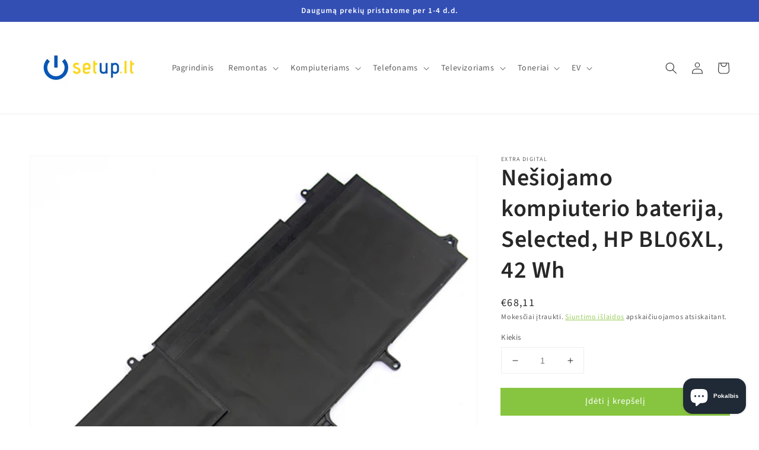

--- FILE ---
content_type: text/html; charset=utf-8
request_url: https://setup.lt/products/nesiojamo-kompiuterio-baterija-selected-hp-bl06xl-42-wh
body_size: 36241
content:
<!doctype html>
<html class="no-js" lang="lt-LT">
  <head>
    <meta name="google-site-verification" content="gEpji8ZP6IqipH2KC9BVXcMJ9C4IY6WpVyxsl1SmXPQ" />
    <meta charset="utf-8">
    <meta http-equiv="X-UA-Compatible" content="IE=edge">
    <meta name="viewport" content="width=device-width,initial-scale=1">
    <meta name="theme-color" content="">
    <link rel="canonical" href="https://setup.lt/products/nesiojamo-kompiuterio-baterija-selected-hp-bl06xl-42-wh">
    <link rel="preconnect" href="https://cdn.shopify.com" crossorigin><link rel="icon" type="image/png" href="//setup.lt/cdn/shop/files/SETUP_LOGO_UKRAINA_32x32.jpg?v=1645886585"><link rel="preconnect" href="https://fonts.shopifycdn.com" crossorigin><title>
      Nešiojamo kompiuterio baterija, Selected, HP BL06XL, 42 Wh
 &ndash; Setup.lt</title>

    
      <meta name="description" content="Selected nešiojamų kompiuterių ličio jonų baterijos atveria naujas Jūsų įrenginių mobilumo bei panaudojimo galimybes. Šios serijos baterijos pagamintos naudojant naujus, aukštos kokybės ir subalansuotų parametrų įkraunamus elementus, kurie užtikrina maksimaliai ilgą baterijos gyvavimo trukmę bei didžiausią jos talpą. Š">
    

    

<meta property="og:site_name" content="Setup.lt">
<meta property="og:url" content="https://setup.lt/products/nesiojamo-kompiuterio-baterija-selected-hp-bl06xl-42-wh">
<meta property="og:title" content="Nešiojamo kompiuterio baterija, Selected, HP BL06XL, 42 Wh">
<meta property="og:type" content="product">
<meta property="og:description" content="Selected nešiojamų kompiuterių ličio jonų baterijos atveria naujas Jūsų įrenginių mobilumo bei panaudojimo galimybes. Šios serijos baterijos pagamintos naudojant naujus, aukštos kokybės ir subalansuotų parametrų įkraunamus elementus, kurie užtikrina maksimaliai ilgą baterijos gyvavimo trukmę bei didžiausią jos talpą. Š"><meta property="og:image" content="http://setup.lt/cdn/shop/products/NB460724img.jpg?v=1640701382">
  <meta property="og:image:secure_url" content="https://setup.lt/cdn/shop/products/NB460724img.jpg?v=1640701382">
  <meta property="og:image:width" content="500">
  <meta property="og:image:height" content="500"><meta property="og:price:amount" content="68,11">
  <meta property="og:price:currency" content="EUR"><meta name="twitter:card" content="summary_large_image">
<meta name="twitter:title" content="Nešiojamo kompiuterio baterija, Selected, HP BL06XL, 42 Wh">
<meta name="twitter:description" content="Selected nešiojamų kompiuterių ličio jonų baterijos atveria naujas Jūsų įrenginių mobilumo bei panaudojimo galimybes. Šios serijos baterijos pagamintos naudojant naujus, aukštos kokybės ir subalansuotų parametrų įkraunamus elementus, kurie užtikrina maksimaliai ilgą baterijos gyvavimo trukmę bei didžiausią jos talpą. Š">


    <script src="//setup.lt/cdn/shop/t/1/assets/global.js?v=14237263177399231171633943765" defer="defer"></script>
    <script>window.performance && window.performance.mark && window.performance.mark('shopify.content_for_header.start');</script><meta name="facebook-domain-verification" content="626mj7tah7h6bs6uz7ovg94g1s26yb">
<meta name="facebook-domain-verification" content="c62m75uvxe3u4d93a7wdd2w8bv1ydy">
<meta name="google-site-verification" content="gEpji8ZP6IqipH2KC9BVXcMJ9C4IY6WpVyxsl1SmXPQ">
<meta id="shopify-digital-wallet" name="shopify-digital-wallet" content="/60200419567/digital_wallets/dialog">
<link rel="alternate" type="application/json+oembed" href="https://setup.lt/products/nesiojamo-kompiuterio-baterija-selected-hp-bl06xl-42-wh.oembed">
<script async="async" src="/checkouts/internal/preloads.js?locale=lt-LT"></script>
<script id="shopify-features" type="application/json">{"accessToken":"6fb222003c26941ddb23671ef68c3291","betas":["rich-media-storefront-analytics"],"domain":"setup.lt","predictiveSearch":true,"shopId":60200419567,"locale":"lt"}</script>
<script>var Shopify = Shopify || {};
Shopify.shop = "setup-lt.myshopify.com";
Shopify.locale = "lt-LT";
Shopify.currency = {"active":"EUR","rate":"1.0"};
Shopify.country = "LT";
Shopify.theme = {"name":"Dawn","id":127980208367,"schema_name":"Dawn","schema_version":"2.2.0","theme_store_id":887,"role":"main"};
Shopify.theme.handle = "null";
Shopify.theme.style = {"id":null,"handle":null};
Shopify.cdnHost = "setup.lt/cdn";
Shopify.routes = Shopify.routes || {};
Shopify.routes.root = "/";</script>
<script type="module">!function(o){(o.Shopify=o.Shopify||{}).modules=!0}(window);</script>
<script>!function(o){function n(){var o=[];function n(){o.push(Array.prototype.slice.apply(arguments))}return n.q=o,n}var t=o.Shopify=o.Shopify||{};t.loadFeatures=n(),t.autoloadFeatures=n()}(window);</script>
<script id="shop-js-analytics" type="application/json">{"pageType":"product"}</script>
<script defer="defer" async type="module" src="//setup.lt/cdn/shopifycloud/shop-js/modules/v2/client.init-shop-cart-sync_CLw1oA8A.lt-LT.esm.js"></script>
<script defer="defer" async type="module" src="//setup.lt/cdn/shopifycloud/shop-js/modules/v2/chunk.common_bjkh9MR-.esm.js"></script>
<script type="module">
  await import("//setup.lt/cdn/shopifycloud/shop-js/modules/v2/client.init-shop-cart-sync_CLw1oA8A.lt-LT.esm.js");
await import("//setup.lt/cdn/shopifycloud/shop-js/modules/v2/chunk.common_bjkh9MR-.esm.js");

  window.Shopify.SignInWithShop?.initShopCartSync?.({"fedCMEnabled":true,"windoidEnabled":true});

</script>
<script>(function() {
  var isLoaded = false;
  function asyncLoad() {
    if (isLoaded) return;
    isLoaded = true;
    var urls = ["https:\/\/static.klaviyo.com\/onsite\/js\/klaviyo.js?company_id=VxSA7b\u0026shop=setup-lt.myshopify.com","https:\/\/static.klaviyo.com\/onsite\/js\/klaviyo.js?company_id=VxSA7b\u0026shop=setup-lt.myshopify.com"];
    for (var i = 0; i < urls.length; i++) {
      var s = document.createElement('script');
      s.type = 'text/javascript';
      s.async = true;
      s.src = urls[i];
      var x = document.getElementsByTagName('script')[0];
      x.parentNode.insertBefore(s, x);
    }
  };
  if(window.attachEvent) {
    window.attachEvent('onload', asyncLoad);
  } else {
    window.addEventListener('load', asyncLoad, false);
  }
})();</script>
<script id="__st">var __st={"a":60200419567,"offset":7200,"reqid":"f32b48ed-a97d-418b-8987-a167f77a7bb6-1768666843","pageurl":"setup.lt\/products\/nesiojamo-kompiuterio-baterija-selected-hp-bl06xl-42-wh","u":"0bda8318aad0","p":"product","rtyp":"product","rid":7497383805167};</script>
<script>window.ShopifyPaypalV4VisibilityTracking = true;</script>
<script id="captcha-bootstrap">!function(){'use strict';const t='contact',e='account',n='new_comment',o=[[t,t],['blogs',n],['comments',n],[t,'customer']],c=[[e,'customer_login'],[e,'guest_login'],[e,'recover_customer_password'],[e,'create_customer']],r=t=>t.map((([t,e])=>`form[action*='/${t}']:not([data-nocaptcha='true']) input[name='form_type'][value='${e}']`)).join(','),a=t=>()=>t?[...document.querySelectorAll(t)].map((t=>t.form)):[];function s(){const t=[...o],e=r(t);return a(e)}const i='password',u='form_key',d=['recaptcha-v3-token','g-recaptcha-response','h-captcha-response',i],f=()=>{try{return window.sessionStorage}catch{return}},m='__shopify_v',_=t=>t.elements[u];function p(t,e,n=!1){try{const o=window.sessionStorage,c=JSON.parse(o.getItem(e)),{data:r}=function(t){const{data:e,action:n}=t;return t[m]||n?{data:e,action:n}:{data:t,action:n}}(c);for(const[e,n]of Object.entries(r))t.elements[e]&&(t.elements[e].value=n);n&&o.removeItem(e)}catch(o){console.error('form repopulation failed',{error:o})}}const l='form_type',E='cptcha';function T(t){t.dataset[E]=!0}const w=window,h=w.document,L='Shopify',v='ce_forms',y='captcha';let A=!1;((t,e)=>{const n=(g='f06e6c50-85a8-45c8-87d0-21a2b65856fe',I='https://cdn.shopify.com/shopifycloud/storefront-forms-hcaptcha/ce_storefront_forms_captcha_hcaptcha.v1.5.2.iife.js',D={infoText:'Saugo „hCaptcha“',privacyText:'Privatumas',termsText:'Sąlygos'},(t,e,n)=>{const o=w[L][v],c=o.bindForm;if(c)return c(t,g,e,D).then(n);var r;o.q.push([[t,g,e,D],n]),r=I,A||(h.body.append(Object.assign(h.createElement('script'),{id:'captcha-provider',async:!0,src:r})),A=!0)});var g,I,D;w[L]=w[L]||{},w[L][v]=w[L][v]||{},w[L][v].q=[],w[L][y]=w[L][y]||{},w[L][y].protect=function(t,e){n(t,void 0,e),T(t)},Object.freeze(w[L][y]),function(t,e,n,w,h,L){const[v,y,A,g]=function(t,e,n){const i=e?o:[],u=t?c:[],d=[...i,...u],f=r(d),m=r(i),_=r(d.filter((([t,e])=>n.includes(e))));return[a(f),a(m),a(_),s()]}(w,h,L),I=t=>{const e=t.target;return e instanceof HTMLFormElement?e:e&&e.form},D=t=>v().includes(t);t.addEventListener('submit',(t=>{const e=I(t);if(!e)return;const n=D(e)&&!e.dataset.hcaptchaBound&&!e.dataset.recaptchaBound,o=_(e),c=g().includes(e)&&(!o||!o.value);(n||c)&&t.preventDefault(),c&&!n&&(function(t){try{if(!f())return;!function(t){const e=f();if(!e)return;const n=_(t);if(!n)return;const o=n.value;o&&e.removeItem(o)}(t);const e=Array.from(Array(32),(()=>Math.random().toString(36)[2])).join('');!function(t,e){_(t)||t.append(Object.assign(document.createElement('input'),{type:'hidden',name:u})),t.elements[u].value=e}(t,e),function(t,e){const n=f();if(!n)return;const o=[...t.querySelectorAll(`input[type='${i}']`)].map((({name:t})=>t)),c=[...d,...o],r={};for(const[a,s]of new FormData(t).entries())c.includes(a)||(r[a]=s);n.setItem(e,JSON.stringify({[m]:1,action:t.action,data:r}))}(t,e)}catch(e){console.error('failed to persist form',e)}}(e),e.submit())}));const S=(t,e)=>{t&&!t.dataset[E]&&(n(t,e.some((e=>e===t))),T(t))};for(const o of['focusin','change'])t.addEventListener(o,(t=>{const e=I(t);D(e)&&S(e,y())}));const B=e.get('form_key'),M=e.get(l),P=B&&M;t.addEventListener('DOMContentLoaded',(()=>{const t=y();if(P)for(const e of t)e.elements[l].value===M&&p(e,B);[...new Set([...A(),...v().filter((t=>'true'===t.dataset.shopifyCaptcha))])].forEach((e=>S(e,t)))}))}(h,new URLSearchParams(w.location.search),n,t,e,['guest_login'])})(!0,!0)}();</script>
<script integrity="sha256-4kQ18oKyAcykRKYeNunJcIwy7WH5gtpwJnB7kiuLZ1E=" data-source-attribution="shopify.loadfeatures" defer="defer" src="//setup.lt/cdn/shopifycloud/storefront/assets/storefront/load_feature-a0a9edcb.js" crossorigin="anonymous"></script>
<script data-source-attribution="shopify.dynamic_checkout.dynamic.init">var Shopify=Shopify||{};Shopify.PaymentButton=Shopify.PaymentButton||{isStorefrontPortableWallets:!0,init:function(){window.Shopify.PaymentButton.init=function(){};var t=document.createElement("script");t.src="https://setup.lt/cdn/shopifycloud/portable-wallets/latest/portable-wallets.lt.js",t.type="module",document.head.appendChild(t)}};
</script>
<script data-source-attribution="shopify.dynamic_checkout.buyer_consent">
  function portableWalletsHideBuyerConsent(e){var t=document.getElementById("shopify-buyer-consent"),n=document.getElementById("shopify-subscription-policy-button");t&&n&&(t.classList.add("hidden"),t.setAttribute("aria-hidden","true"),n.removeEventListener("click",e))}function portableWalletsShowBuyerConsent(e){var t=document.getElementById("shopify-buyer-consent"),n=document.getElementById("shopify-subscription-policy-button");t&&n&&(t.classList.remove("hidden"),t.removeAttribute("aria-hidden"),n.addEventListener("click",e))}window.Shopify?.PaymentButton&&(window.Shopify.PaymentButton.hideBuyerConsent=portableWalletsHideBuyerConsent,window.Shopify.PaymentButton.showBuyerConsent=portableWalletsShowBuyerConsent);
</script>
<script data-source-attribution="shopify.dynamic_checkout.cart.bootstrap">document.addEventListener("DOMContentLoaded",(function(){function t(){return document.querySelector("shopify-accelerated-checkout-cart, shopify-accelerated-checkout")}if(t())Shopify.PaymentButton.init();else{new MutationObserver((function(e,n){t()&&(Shopify.PaymentButton.init(),n.disconnect())})).observe(document.body,{childList:!0,subtree:!0})}}));
</script>
<script id='scb4127' type='text/javascript' async='' src='https://setup.lt/cdn/shopifycloud/privacy-banner/storefront-banner.js'></script><script id="sections-script" data-sections="main-product,product-recommendations,header,footer" defer="defer" src="//setup.lt/cdn/shop/t/1/compiled_assets/scripts.js?v=455"></script>
<script>window.performance && window.performance.mark && window.performance.mark('shopify.content_for_header.end');</script>


    <style data-shopify>
      @font-face {
  font-family: "Source Sans Pro";
  font-weight: 400;
  font-style: normal;
  font-display: swap;
  src: url("//setup.lt/cdn/fonts/source_sans_pro/sourcesanspro_n4.50ae3e156aed9a794db7e94c4d00984c7b66616c.woff2") format("woff2"),
       url("//setup.lt/cdn/fonts/source_sans_pro/sourcesanspro_n4.d1662e048bd96ae7123e46600ff9744c0d84502d.woff") format("woff");
}

      @font-face {
  font-family: "Source Sans Pro";
  font-weight: 700;
  font-style: normal;
  font-display: swap;
  src: url("//setup.lt/cdn/fonts/source_sans_pro/sourcesanspro_n7.41cbad1715ffa6489ec3aab1c16fda6d5bdf2235.woff2") format("woff2"),
       url("//setup.lt/cdn/fonts/source_sans_pro/sourcesanspro_n7.01173495588557d2be0eb2bb2ecdf8e4f01cf917.woff") format("woff");
}

      @font-face {
  font-family: "Source Sans Pro";
  font-weight: 400;
  font-style: italic;
  font-display: swap;
  src: url("//setup.lt/cdn/fonts/source_sans_pro/sourcesanspro_i4.130f29b9baa0095b80aea9236ca9ef6ab0069c67.woff2") format("woff2"),
       url("//setup.lt/cdn/fonts/source_sans_pro/sourcesanspro_i4.6146c8c8ae7b8853ccbbc8b859fcf805016ee743.woff") format("woff");
}

      @font-face {
  font-family: "Source Sans Pro";
  font-weight: 700;
  font-style: italic;
  font-display: swap;
  src: url("//setup.lt/cdn/fonts/source_sans_pro/sourcesanspro_i7.98bb15b3a23880a6e1d86ade6dbb197526ff768d.woff2") format("woff2"),
       url("//setup.lt/cdn/fonts/source_sans_pro/sourcesanspro_i7.6274cea5e22a575d33653322a4399caadffb1338.woff") format("woff");
}

      @font-face {
  font-family: "Source Sans Pro";
  font-weight: 600;
  font-style: normal;
  font-display: swap;
  src: url("//setup.lt/cdn/fonts/source_sans_pro/sourcesanspro_n6.cdbfc001bf7647698fff34a09dc1c625e4008e01.woff2") format("woff2"),
       url("//setup.lt/cdn/fonts/source_sans_pro/sourcesanspro_n6.75b644b223b15254f28282d56f730f2224564c8d.woff") format("woff");
}


      :root {
        --font-body-family: "Source Sans Pro", sans-serif;
        --font-body-style: normal;
        --font-body-weight: 400;

        --font-heading-family: "Source Sans Pro", sans-serif;
        --font-heading-style: normal;
        --font-heading-weight: 600;

        --color-base-text: 39, 39, 39;
        --color-base-background-1: 255, 255, 255;
        --color-base-background-2: 243, 243, 243;
        --color-base-solid-button-labels: 255, 255, 255;
        --color-base-outline-button-labels: 135, 197, 64;
        --color-base-accent-1: 135, 197, 64;
        --color-base-accent-2: 51, 79, 180;
        --payment-terms-background-color: #ffffff;

        --gradient-base-background-1: #ffffff;
        --gradient-base-background-2: #f3f3f3;
        --gradient-base-accent-1: #87c540;
        --gradient-base-accent-2: #334fb4;

        --page-width: 160rem;
        --page-width-margin: 2rem;
      }

      *,
      *::before,
      *::after {
        box-sizing: inherit;
      }

      html {
        box-sizing: border-box;
        font-size: 62.5%;
        height: 100%;
      }

      body {
        display: grid;
        grid-template-rows: auto auto 1fr auto;
        grid-template-columns: 100%;
        min-height: 100%;
        margin: 0;
        font-size: 1.5rem;
        letter-spacing: 0.06rem;
        line-height: 1.8;
        font-family: var(--font-body-family);
        font-style: var(--font-body-style);
        font-weight: var(--font-body-weight);
      }

      @media screen and (min-width: 750px) {
        body {
          font-size: 1.6rem;
        }
      }
    </style>

    <link href="//setup.lt/cdn/shop/t/1/assets/base.css?v=15354591990090198261669301052" rel="stylesheet" type="text/css" media="all" />
<link rel="preload" as="font" href="//setup.lt/cdn/fonts/source_sans_pro/sourcesanspro_n4.50ae3e156aed9a794db7e94c4d00984c7b66616c.woff2" type="font/woff2" crossorigin><link rel="preload" as="font" href="//setup.lt/cdn/fonts/source_sans_pro/sourcesanspro_n6.cdbfc001bf7647698fff34a09dc1c625e4008e01.woff2" type="font/woff2" crossorigin><link rel="stylesheet" href="//setup.lt/cdn/shop/t/1/assets/component-predictive-search.css?v=171342419786403665911633943761" media="print" onload="this.media='all'"><script>document.documentElement.className = document.documentElement.className.replace('no-js', 'js');</script>
  
     
    

<input type="hidden" id="social-reply-product-id" id="7497383805167"></input>

<script src="https://static-socialhead.cdnhub.co/social-reply/social-reply.min.js" defer></script>
<link rel="stylesheet" href="https://static-socialhead.cdnhub.co/social-reply/social-reply.min.css" />
<!-- BEGIN app block: shopify://apps/makecommerce-shipping-solution/blocks/hide-checkout-button-from-modal/61e2c6ed-bbd6-4175-82c1-50e53eb3db6a -->
<!-- END app block --><script src="https://cdn.shopify.com/extensions/019afdb4-a8d2-7009-8cb5-306ed97d5e4d/my-app-71/assets/delay-buy-now-button.js" type="text/javascript" defer="defer"></script>
<link href="https://cdn.shopify.com/extensions/019afdb4-a8d2-7009-8cb5-306ed97d5e4d/my-app-71/assets/MakeCommerceStyle.css" rel="stylesheet" type="text/css" media="all">
<script src="https://cdn.shopify.com/extensions/7bc9bb47-adfa-4267-963e-cadee5096caf/inbox-1252/assets/inbox-chat-loader.js" type="text/javascript" defer="defer"></script>
<script src="https://cdn.shopify.com/extensions/019afdb4-a8d2-7009-8cb5-306ed97d5e4d/my-app-71/assets/MakeCommerce.js" type="text/javascript" defer="defer"></script>
<link href="https://monorail-edge.shopifysvc.com" rel="dns-prefetch">
<script>(function(){if ("sendBeacon" in navigator && "performance" in window) {try {var session_token_from_headers = performance.getEntriesByType('navigation')[0].serverTiming.find(x => x.name == '_s').description;} catch {var session_token_from_headers = undefined;}var session_cookie_matches = document.cookie.match(/_shopify_s=([^;]*)/);var session_token_from_cookie = session_cookie_matches && session_cookie_matches.length === 2 ? session_cookie_matches[1] : "";var session_token = session_token_from_headers || session_token_from_cookie || "";function handle_abandonment_event(e) {var entries = performance.getEntries().filter(function(entry) {return /monorail-edge.shopifysvc.com/.test(entry.name);});if (!window.abandonment_tracked && entries.length === 0) {window.abandonment_tracked = true;var currentMs = Date.now();var navigation_start = performance.timing.navigationStart;var payload = {shop_id: 60200419567,url: window.location.href,navigation_start,duration: currentMs - navigation_start,session_token,page_type: "product"};window.navigator.sendBeacon("https://monorail-edge.shopifysvc.com/v1/produce", JSON.stringify({schema_id: "online_store_buyer_site_abandonment/1.1",payload: payload,metadata: {event_created_at_ms: currentMs,event_sent_at_ms: currentMs}}));}}window.addEventListener('pagehide', handle_abandonment_event);}}());</script>
<script id="web-pixels-manager-setup">(function e(e,d,r,n,o){if(void 0===o&&(o={}),!Boolean(null===(a=null===(i=window.Shopify)||void 0===i?void 0:i.analytics)||void 0===a?void 0:a.replayQueue)){var i,a;window.Shopify=window.Shopify||{};var t=window.Shopify;t.analytics=t.analytics||{};var s=t.analytics;s.replayQueue=[],s.publish=function(e,d,r){return s.replayQueue.push([e,d,r]),!0};try{self.performance.mark("wpm:start")}catch(e){}var l=function(){var e={modern:/Edge?\/(1{2}[4-9]|1[2-9]\d|[2-9]\d{2}|\d{4,})\.\d+(\.\d+|)|Firefox\/(1{2}[4-9]|1[2-9]\d|[2-9]\d{2}|\d{4,})\.\d+(\.\d+|)|Chrom(ium|e)\/(9{2}|\d{3,})\.\d+(\.\d+|)|(Maci|X1{2}).+ Version\/(15\.\d+|(1[6-9]|[2-9]\d|\d{3,})\.\d+)([,.]\d+|)( \(\w+\)|)( Mobile\/\w+|) Safari\/|Chrome.+OPR\/(9{2}|\d{3,})\.\d+\.\d+|(CPU[ +]OS|iPhone[ +]OS|CPU[ +]iPhone|CPU IPhone OS|CPU iPad OS)[ +]+(15[._]\d+|(1[6-9]|[2-9]\d|\d{3,})[._]\d+)([._]\d+|)|Android:?[ /-](13[3-9]|1[4-9]\d|[2-9]\d{2}|\d{4,})(\.\d+|)(\.\d+|)|Android.+Firefox\/(13[5-9]|1[4-9]\d|[2-9]\d{2}|\d{4,})\.\d+(\.\d+|)|Android.+Chrom(ium|e)\/(13[3-9]|1[4-9]\d|[2-9]\d{2}|\d{4,})\.\d+(\.\d+|)|SamsungBrowser\/([2-9]\d|\d{3,})\.\d+/,legacy:/Edge?\/(1[6-9]|[2-9]\d|\d{3,})\.\d+(\.\d+|)|Firefox\/(5[4-9]|[6-9]\d|\d{3,})\.\d+(\.\d+|)|Chrom(ium|e)\/(5[1-9]|[6-9]\d|\d{3,})\.\d+(\.\d+|)([\d.]+$|.*Safari\/(?![\d.]+ Edge\/[\d.]+$))|(Maci|X1{2}).+ Version\/(10\.\d+|(1[1-9]|[2-9]\d|\d{3,})\.\d+)([,.]\d+|)( \(\w+\)|)( Mobile\/\w+|) Safari\/|Chrome.+OPR\/(3[89]|[4-9]\d|\d{3,})\.\d+\.\d+|(CPU[ +]OS|iPhone[ +]OS|CPU[ +]iPhone|CPU IPhone OS|CPU iPad OS)[ +]+(10[._]\d+|(1[1-9]|[2-9]\d|\d{3,})[._]\d+)([._]\d+|)|Android:?[ /-](13[3-9]|1[4-9]\d|[2-9]\d{2}|\d{4,})(\.\d+|)(\.\d+|)|Mobile Safari.+OPR\/([89]\d|\d{3,})\.\d+\.\d+|Android.+Firefox\/(13[5-9]|1[4-9]\d|[2-9]\d{2}|\d{4,})\.\d+(\.\d+|)|Android.+Chrom(ium|e)\/(13[3-9]|1[4-9]\d|[2-9]\d{2}|\d{4,})\.\d+(\.\d+|)|Android.+(UC? ?Browser|UCWEB|U3)[ /]?(15\.([5-9]|\d{2,})|(1[6-9]|[2-9]\d|\d{3,})\.\d+)\.\d+|SamsungBrowser\/(5\.\d+|([6-9]|\d{2,})\.\d+)|Android.+MQ{2}Browser\/(14(\.(9|\d{2,})|)|(1[5-9]|[2-9]\d|\d{3,})(\.\d+|))(\.\d+|)|K[Aa][Ii]OS\/(3\.\d+|([4-9]|\d{2,})\.\d+)(\.\d+|)/},d=e.modern,r=e.legacy,n=navigator.userAgent;return n.match(d)?"modern":n.match(r)?"legacy":"unknown"}(),u="modern"===l?"modern":"legacy",c=(null!=n?n:{modern:"",legacy:""})[u],f=function(e){return[e.baseUrl,"/wpm","/b",e.hashVersion,"modern"===e.buildTarget?"m":"l",".js"].join("")}({baseUrl:d,hashVersion:r,buildTarget:u}),m=function(e){var d=e.version,r=e.bundleTarget,n=e.surface,o=e.pageUrl,i=e.monorailEndpoint;return{emit:function(e){var a=e.status,t=e.errorMsg,s=(new Date).getTime(),l=JSON.stringify({metadata:{event_sent_at_ms:s},events:[{schema_id:"web_pixels_manager_load/3.1",payload:{version:d,bundle_target:r,page_url:o,status:a,surface:n,error_msg:t},metadata:{event_created_at_ms:s}}]});if(!i)return console&&console.warn&&console.warn("[Web Pixels Manager] No Monorail endpoint provided, skipping logging."),!1;try{return self.navigator.sendBeacon.bind(self.navigator)(i,l)}catch(e){}var u=new XMLHttpRequest;try{return u.open("POST",i,!0),u.setRequestHeader("Content-Type","text/plain"),u.send(l),!0}catch(e){return console&&console.warn&&console.warn("[Web Pixels Manager] Got an unhandled error while logging to Monorail."),!1}}}}({version:r,bundleTarget:l,surface:e.surface,pageUrl:self.location.href,monorailEndpoint:e.monorailEndpoint});try{o.browserTarget=l,function(e){var d=e.src,r=e.async,n=void 0===r||r,o=e.onload,i=e.onerror,a=e.sri,t=e.scriptDataAttributes,s=void 0===t?{}:t,l=document.createElement("script"),u=document.querySelector("head"),c=document.querySelector("body");if(l.async=n,l.src=d,a&&(l.integrity=a,l.crossOrigin="anonymous"),s)for(var f in s)if(Object.prototype.hasOwnProperty.call(s,f))try{l.dataset[f]=s[f]}catch(e){}if(o&&l.addEventListener("load",o),i&&l.addEventListener("error",i),u)u.appendChild(l);else{if(!c)throw new Error("Did not find a head or body element to append the script");c.appendChild(l)}}({src:f,async:!0,onload:function(){if(!function(){var e,d;return Boolean(null===(d=null===(e=window.Shopify)||void 0===e?void 0:e.analytics)||void 0===d?void 0:d.initialized)}()){var d=window.webPixelsManager.init(e)||void 0;if(d){var r=window.Shopify.analytics;r.replayQueue.forEach((function(e){var r=e[0],n=e[1],o=e[2];d.publishCustomEvent(r,n,o)})),r.replayQueue=[],r.publish=d.publishCustomEvent,r.visitor=d.visitor,r.initialized=!0}}},onerror:function(){return m.emit({status:"failed",errorMsg:"".concat(f," has failed to load")})},sri:function(e){var d=/^sha384-[A-Za-z0-9+/=]+$/;return"string"==typeof e&&d.test(e)}(c)?c:"",scriptDataAttributes:o}),m.emit({status:"loading"})}catch(e){m.emit({status:"failed",errorMsg:(null==e?void 0:e.message)||"Unknown error"})}}})({shopId: 60200419567,storefrontBaseUrl: "https://setup.lt",extensionsBaseUrl: "https://extensions.shopifycdn.com/cdn/shopifycloud/web-pixels-manager",monorailEndpoint: "https://monorail-edge.shopifysvc.com/unstable/produce_batch",surface: "storefront-renderer",enabledBetaFlags: ["2dca8a86"],webPixelsConfigList: [{"id":"774603088","configuration":"{\"config\":\"{\\\"pixel_id\\\":\\\"GT-P8RVGNX\\\",\\\"target_country\\\":\\\"FR\\\",\\\"gtag_events\\\":[{\\\"type\\\":\\\"purchase\\\",\\\"action_label\\\":\\\"MC-LG4NBJ0F4S\\\"},{\\\"type\\\":\\\"page_view\\\",\\\"action_label\\\":\\\"MC-LG4NBJ0F4S\\\"},{\\\"type\\\":\\\"view_item\\\",\\\"action_label\\\":\\\"MC-LG4NBJ0F4S\\\"}],\\\"enable_monitoring_mode\\\":false}\"}","eventPayloadVersion":"v1","runtimeContext":"OPEN","scriptVersion":"b2a88bafab3e21179ed38636efcd8a93","type":"APP","apiClientId":1780363,"privacyPurposes":[],"dataSharingAdjustments":{"protectedCustomerApprovalScopes":["read_customer_address","read_customer_email","read_customer_name","read_customer_personal_data","read_customer_phone"]}},{"id":"324010320","configuration":"{\"pixel_id\":\"413997186994335\",\"pixel_type\":\"facebook_pixel\",\"metaapp_system_user_token\":\"-\"}","eventPayloadVersion":"v1","runtimeContext":"OPEN","scriptVersion":"ca16bc87fe92b6042fbaa3acc2fbdaa6","type":"APP","apiClientId":2329312,"privacyPurposes":["ANALYTICS","MARKETING","SALE_OF_DATA"],"dataSharingAdjustments":{"protectedCustomerApprovalScopes":["read_customer_address","read_customer_email","read_customer_name","read_customer_personal_data","read_customer_phone"]}},{"id":"180715856","eventPayloadVersion":"v1","runtimeContext":"LAX","scriptVersion":"1","type":"CUSTOM","privacyPurposes":["ANALYTICS"],"name":"Google Analytics tag (migrated)"},{"id":"shopify-app-pixel","configuration":"{}","eventPayloadVersion":"v1","runtimeContext":"STRICT","scriptVersion":"0450","apiClientId":"shopify-pixel","type":"APP","privacyPurposes":["ANALYTICS","MARKETING"]},{"id":"shopify-custom-pixel","eventPayloadVersion":"v1","runtimeContext":"LAX","scriptVersion":"0450","apiClientId":"shopify-pixel","type":"CUSTOM","privacyPurposes":["ANALYTICS","MARKETING"]}],isMerchantRequest: false,initData: {"shop":{"name":"Setup.lt","paymentSettings":{"currencyCode":"EUR"},"myshopifyDomain":"setup-lt.myshopify.com","countryCode":"LT","storefrontUrl":"https:\/\/setup.lt"},"customer":null,"cart":null,"checkout":null,"productVariants":[{"price":{"amount":68.11,"currencyCode":"EUR"},"product":{"title":"Nešiojamo kompiuterio baterija, Selected, HP BL06XL, 42 Wh","vendor":"Extra Digital","id":"7497383805167","untranslatedTitle":"Nešiojamo kompiuterio baterija, Selected, HP BL06XL, 42 Wh","url":"\/products\/nesiojamo-kompiuterio-baterija-selected-hp-bl06xl-42-wh","type":"HP baterija"},"id":"42239200559343","image":{"src":"\/\/setup.lt\/cdn\/shop\/products\/NB460724img.jpg?v=1640701382"},"sku":"NB460724","title":"Default Title","untranslatedTitle":"Default Title"}],"purchasingCompany":null},},"https://setup.lt/cdn","fcfee988w5aeb613cpc8e4bc33m6693e112",{"modern":"","legacy":""},{"shopId":"60200419567","storefrontBaseUrl":"https:\/\/setup.lt","extensionBaseUrl":"https:\/\/extensions.shopifycdn.com\/cdn\/shopifycloud\/web-pixels-manager","surface":"storefront-renderer","enabledBetaFlags":"[\"2dca8a86\"]","isMerchantRequest":"false","hashVersion":"fcfee988w5aeb613cpc8e4bc33m6693e112","publish":"custom","events":"[[\"page_viewed\",{}],[\"product_viewed\",{\"productVariant\":{\"price\":{\"amount\":68.11,\"currencyCode\":\"EUR\"},\"product\":{\"title\":\"Nešiojamo kompiuterio baterija, Selected, HP BL06XL, 42 Wh\",\"vendor\":\"Extra Digital\",\"id\":\"7497383805167\",\"untranslatedTitle\":\"Nešiojamo kompiuterio baterija, Selected, HP BL06XL, 42 Wh\",\"url\":\"\/products\/nesiojamo-kompiuterio-baterija-selected-hp-bl06xl-42-wh\",\"type\":\"HP baterija\"},\"id\":\"42239200559343\",\"image\":{\"src\":\"\/\/setup.lt\/cdn\/shop\/products\/NB460724img.jpg?v=1640701382\"},\"sku\":\"NB460724\",\"title\":\"Default Title\",\"untranslatedTitle\":\"Default Title\"}}]]"});</script><script>
  window.ShopifyAnalytics = window.ShopifyAnalytics || {};
  window.ShopifyAnalytics.meta = window.ShopifyAnalytics.meta || {};
  window.ShopifyAnalytics.meta.currency = 'EUR';
  var meta = {"product":{"id":7497383805167,"gid":"gid:\/\/shopify\/Product\/7497383805167","vendor":"Extra Digital","type":"HP baterija","handle":"nesiojamo-kompiuterio-baterija-selected-hp-bl06xl-42-wh","variants":[{"id":42239200559343,"price":6811,"name":"Nešiojamo kompiuterio baterija, Selected, HP BL06XL, 42 Wh","public_title":null,"sku":"NB460724"}],"remote":false},"page":{"pageType":"product","resourceType":"product","resourceId":7497383805167,"requestId":"f32b48ed-a97d-418b-8987-a167f77a7bb6-1768666843"}};
  for (var attr in meta) {
    window.ShopifyAnalytics.meta[attr] = meta[attr];
  }
</script>
<script class="analytics">
  (function () {
    var customDocumentWrite = function(content) {
      var jquery = null;

      if (window.jQuery) {
        jquery = window.jQuery;
      } else if (window.Checkout && window.Checkout.$) {
        jquery = window.Checkout.$;
      }

      if (jquery) {
        jquery('body').append(content);
      }
    };

    var hasLoggedConversion = function(token) {
      if (token) {
        return document.cookie.indexOf('loggedConversion=' + token) !== -1;
      }
      return false;
    }

    var setCookieIfConversion = function(token) {
      if (token) {
        var twoMonthsFromNow = new Date(Date.now());
        twoMonthsFromNow.setMonth(twoMonthsFromNow.getMonth() + 2);

        document.cookie = 'loggedConversion=' + token + '; expires=' + twoMonthsFromNow;
      }
    }

    var trekkie = window.ShopifyAnalytics.lib = window.trekkie = window.trekkie || [];
    if (trekkie.integrations) {
      return;
    }
    trekkie.methods = [
      'identify',
      'page',
      'ready',
      'track',
      'trackForm',
      'trackLink'
    ];
    trekkie.factory = function(method) {
      return function() {
        var args = Array.prototype.slice.call(arguments);
        args.unshift(method);
        trekkie.push(args);
        return trekkie;
      };
    };
    for (var i = 0; i < trekkie.methods.length; i++) {
      var key = trekkie.methods[i];
      trekkie[key] = trekkie.factory(key);
    }
    trekkie.load = function(config) {
      trekkie.config = config || {};
      trekkie.config.initialDocumentCookie = document.cookie;
      var first = document.getElementsByTagName('script')[0];
      var script = document.createElement('script');
      script.type = 'text/javascript';
      script.onerror = function(e) {
        var scriptFallback = document.createElement('script');
        scriptFallback.type = 'text/javascript';
        scriptFallback.onerror = function(error) {
                var Monorail = {
      produce: function produce(monorailDomain, schemaId, payload) {
        var currentMs = new Date().getTime();
        var event = {
          schema_id: schemaId,
          payload: payload,
          metadata: {
            event_created_at_ms: currentMs,
            event_sent_at_ms: currentMs
          }
        };
        return Monorail.sendRequest("https://" + monorailDomain + "/v1/produce", JSON.stringify(event));
      },
      sendRequest: function sendRequest(endpointUrl, payload) {
        // Try the sendBeacon API
        if (window && window.navigator && typeof window.navigator.sendBeacon === 'function' && typeof window.Blob === 'function' && !Monorail.isIos12()) {
          var blobData = new window.Blob([payload], {
            type: 'text/plain'
          });

          if (window.navigator.sendBeacon(endpointUrl, blobData)) {
            return true;
          } // sendBeacon was not successful

        } // XHR beacon

        var xhr = new XMLHttpRequest();

        try {
          xhr.open('POST', endpointUrl);
          xhr.setRequestHeader('Content-Type', 'text/plain');
          xhr.send(payload);
        } catch (e) {
          console.log(e);
        }

        return false;
      },
      isIos12: function isIos12() {
        return window.navigator.userAgent.lastIndexOf('iPhone; CPU iPhone OS 12_') !== -1 || window.navigator.userAgent.lastIndexOf('iPad; CPU OS 12_') !== -1;
      }
    };
    Monorail.produce('monorail-edge.shopifysvc.com',
      'trekkie_storefront_load_errors/1.1',
      {shop_id: 60200419567,
      theme_id: 127980208367,
      app_name: "storefront",
      context_url: window.location.href,
      source_url: "//setup.lt/cdn/s/trekkie.storefront.cd680fe47e6c39ca5d5df5f0a32d569bc48c0f27.min.js"});

        };
        scriptFallback.async = true;
        scriptFallback.src = '//setup.lt/cdn/s/trekkie.storefront.cd680fe47e6c39ca5d5df5f0a32d569bc48c0f27.min.js';
        first.parentNode.insertBefore(scriptFallback, first);
      };
      script.async = true;
      script.src = '//setup.lt/cdn/s/trekkie.storefront.cd680fe47e6c39ca5d5df5f0a32d569bc48c0f27.min.js';
      first.parentNode.insertBefore(script, first);
    };
    trekkie.load(
      {"Trekkie":{"appName":"storefront","development":false,"defaultAttributes":{"shopId":60200419567,"isMerchantRequest":null,"themeId":127980208367,"themeCityHash":"13394192705532624695","contentLanguage":"lt-LT","currency":"EUR","eventMetadataId":"2feec293-8886-44f8-bfb7-cbc3c439d03c"},"isServerSideCookieWritingEnabled":true,"monorailRegion":"shop_domain","enabledBetaFlags":["65f19447"]},"Session Attribution":{},"S2S":{"facebookCapiEnabled":true,"source":"trekkie-storefront-renderer","apiClientId":580111}}
    );

    var loaded = false;
    trekkie.ready(function() {
      if (loaded) return;
      loaded = true;

      window.ShopifyAnalytics.lib = window.trekkie;

      var originalDocumentWrite = document.write;
      document.write = customDocumentWrite;
      try { window.ShopifyAnalytics.merchantGoogleAnalytics.call(this); } catch(error) {};
      document.write = originalDocumentWrite;

      window.ShopifyAnalytics.lib.page(null,{"pageType":"product","resourceType":"product","resourceId":7497383805167,"requestId":"f32b48ed-a97d-418b-8987-a167f77a7bb6-1768666843","shopifyEmitted":true});

      var match = window.location.pathname.match(/checkouts\/(.+)\/(thank_you|post_purchase)/)
      var token = match? match[1]: undefined;
      if (!hasLoggedConversion(token)) {
        setCookieIfConversion(token);
        window.ShopifyAnalytics.lib.track("Viewed Product",{"currency":"EUR","variantId":42239200559343,"productId":7497383805167,"productGid":"gid:\/\/shopify\/Product\/7497383805167","name":"Nešiojamo kompiuterio baterija, Selected, HP BL06XL, 42 Wh","price":"68.11","sku":"NB460724","brand":"Extra Digital","variant":null,"category":"HP baterija","nonInteraction":true,"remote":false},undefined,undefined,{"shopifyEmitted":true});
      window.ShopifyAnalytics.lib.track("monorail:\/\/trekkie_storefront_viewed_product\/1.1",{"currency":"EUR","variantId":42239200559343,"productId":7497383805167,"productGid":"gid:\/\/shopify\/Product\/7497383805167","name":"Nešiojamo kompiuterio baterija, Selected, HP BL06XL, 42 Wh","price":"68.11","sku":"NB460724","brand":"Extra Digital","variant":null,"category":"HP baterija","nonInteraction":true,"remote":false,"referer":"https:\/\/setup.lt\/products\/nesiojamo-kompiuterio-baterija-selected-hp-bl06xl-42-wh"});
      }
    });


        var eventsListenerScript = document.createElement('script');
        eventsListenerScript.async = true;
        eventsListenerScript.src = "//setup.lt/cdn/shopifycloud/storefront/assets/shop_events_listener-3da45d37.js";
        document.getElementsByTagName('head')[0].appendChild(eventsListenerScript);

})();</script>
  <script>
  if (!window.ga || (window.ga && typeof window.ga !== 'function')) {
    window.ga = function ga() {
      (window.ga.q = window.ga.q || []).push(arguments);
      if (window.Shopify && window.Shopify.analytics && typeof window.Shopify.analytics.publish === 'function') {
        window.Shopify.analytics.publish("ga_stub_called", {}, {sendTo: "google_osp_migration"});
      }
      console.error("Shopify's Google Analytics stub called with:", Array.from(arguments), "\nSee https://help.shopify.com/manual/promoting-marketing/pixels/pixel-migration#google for more information.");
    };
    if (window.Shopify && window.Shopify.analytics && typeof window.Shopify.analytics.publish === 'function') {
      window.Shopify.analytics.publish("ga_stub_initialized", {}, {sendTo: "google_osp_migration"});
    }
  }
</script>
<script
  defer
  src="https://setup.lt/cdn/shopifycloud/perf-kit/shopify-perf-kit-3.0.4.min.js"
  data-application="storefront-renderer"
  data-shop-id="60200419567"
  data-render-region="gcp-us-east1"
  data-page-type="product"
  data-theme-instance-id="127980208367"
  data-theme-name="Dawn"
  data-theme-version="2.2.0"
  data-monorail-region="shop_domain"
  data-resource-timing-sampling-rate="10"
  data-shs="true"
  data-shs-beacon="true"
  data-shs-export-with-fetch="true"
  data-shs-logs-sample-rate="1"
  data-shs-beacon-endpoint="https://setup.lt/api/collect"
></script>
</head>

  <body class="gradient">
    <a class="skip-to-content-link button visually-hidden" href="#MainContent">
      Eiti į turinį
    </a>

    <div id="shopify-section-announcement-bar" class="shopify-section"><div class="announcement-bar color-accent-2 gradient" role="region" aria-label="Skelbimas" ><p class="announcement-bar__message h5">
                Daugumą prekių pristatome per 1-4 d.d.
</p></div>
</div>
    <div id="shopify-section-header" class="shopify-section"><link rel="stylesheet" href="//setup.lt/cdn/shop/t/1/assets/component-list-menu.css?v=161614383810958508431633943768" media="print" onload="this.media='all'">
<link rel="stylesheet" href="//setup.lt/cdn/shop/t/1/assets/component-search.css?v=128662198121899399791633943757" media="print" onload="this.media='all'">
<link rel="stylesheet" href="//setup.lt/cdn/shop/t/1/assets/component-menu-drawer.css?v=25441607779389632351633943759" media="print" onload="this.media='all'">
<link rel="stylesheet" href="//setup.lt/cdn/shop/t/1/assets/component-cart-notification.css?v=87135131402575196631633943755" media="print" onload="this.media='all'"><link rel="stylesheet" href="//setup.lt/cdn/shop/t/1/assets/component-price.css?v=183556404328749792281633943759" media="print" onload="this.media='all'">
  <link rel="stylesheet" href="//setup.lt/cdn/shop/t/1/assets/component-loading-overlay.css?v=167310470843593579841633943781" media="print" onload="this.media='all'"><noscript><link href="//setup.lt/cdn/shop/t/1/assets/component-list-menu.css?v=161614383810958508431633943768" rel="stylesheet" type="text/css" media="all" /></noscript>
<noscript><link href="//setup.lt/cdn/shop/t/1/assets/component-search.css?v=128662198121899399791633943757" rel="stylesheet" type="text/css" media="all" /></noscript>
<noscript><link href="//setup.lt/cdn/shop/t/1/assets/component-menu-drawer.css?v=25441607779389632351633943759" rel="stylesheet" type="text/css" media="all" /></noscript>
<noscript><link href="//setup.lt/cdn/shop/t/1/assets/component-cart-notification.css?v=87135131402575196631633943755" rel="stylesheet" type="text/css" media="all" /></noscript>

<style>
  header-drawer {
    justify-self: start;
    margin-left: -1.2rem;
  }

  @media screen and (min-width: 990px) {
    header-drawer {
      display: none;
    }
  }

  .menu-drawer-container {
    display: flex;
  }

  .list-menu {
    list-style: none;
    padding: 0;
    margin: 0;
  }

  .list-menu--inline {
    display: inline-flex;
    flex-wrap: wrap;
  }

  summary.list-menu__item {
    padding-right: 2.7rem;
  }

  .list-menu__item {
    display: flex;
    align-items: center;
    line-height: 1.3;
  }

  .list-menu__item--link {
    text-decoration: none;
    padding-bottom: 1rem;
    padding-top: 1rem;
    line-height: 1.8;
  }

  @media screen and (min-width: 750px) {
    .list-menu__item--link {
      padding-bottom: 0.5rem;
      padding-top: 0.5rem;
    }
  }
</style>

<script src="//setup.lt/cdn/shop/t/1/assets/details-disclosure.js?v=130383321174778955031633943775" defer="defer"></script>
<script src="//setup.lt/cdn/shop/t/1/assets/details-modal.js?v=28236984606388830511633943775" defer="defer"></script>
<script src="//setup.lt/cdn/shop/t/1/assets/cart-notification.js?v=18770815536247936311633943758" defer="defer"></script>

<svg xmlns="http://www.w3.org/2000/svg" class="hidden">
  <symbol id="icon-search" viewbox="0 0 18 19" fill="none">
    <path fill-rule="evenodd" clip-rule="evenodd" d="M11.03 11.68A5.784 5.784 0 112.85 3.5a5.784 5.784 0 018.18 8.18zm.26 1.12a6.78 6.78 0 11.72-.7l5.4 5.4a.5.5 0 11-.71.7l-5.41-5.4z" fill="currentColor"/>
  </symbol>

  <symbol id="icon-close" class="icon icon-close" fill="none" viewBox="0 0 18 17">
    <path d="M.865 15.978a.5.5 0 00.707.707l7.433-7.431 7.579 7.282a.501.501 0 00.846-.37.5.5 0 00-.153-.351L9.712 8.546l7.417-7.416a.5.5 0 10-.707-.708L8.991 7.853 1.413.573a.5.5 0 10-.693.72l7.563 7.268-7.418 7.417z" fill="currentColor">
  </symbol>
</svg>
<sticky-header class="header-wrapper color-background-1 gradient header-wrapper--border-bottom">
  <header class="header header--middle-left page-width header--has-menu"><header-drawer data-breakpoint="tablet">
        <details class="menu-drawer-container">
          <summary class="header__icon header__icon--menu header__icon--summary link focus-inset" aria-label="Meniu">
            <span>
              <svg xmlns="http://www.w3.org/2000/svg" aria-hidden="true" focusable="false" role="presentation" class="icon icon-hamburger" fill="none" viewBox="0 0 18 16">
  <path d="M1 .5a.5.5 0 100 1h15.71a.5.5 0 000-1H1zM.5 8a.5.5 0 01.5-.5h15.71a.5.5 0 010 1H1A.5.5 0 01.5 8zm0 7a.5.5 0 01.5-.5h15.71a.5.5 0 010 1H1a.5.5 0 01-.5-.5z" fill="currentColor">
</svg>

              <svg xmlns="http://www.w3.org/2000/svg" aria-hidden="true" focusable="false" role="presentation" class="icon icon-close" fill="none" viewBox="0 0 18 17">
  <path d="M.865 15.978a.5.5 0 00.707.707l7.433-7.431 7.579 7.282a.501.501 0 00.846-.37.5.5 0 00-.153-.351L9.712 8.546l7.417-7.416a.5.5 0 10-.707-.708L8.991 7.853 1.413.573a.5.5 0 10-.693.72l7.563 7.268-7.418 7.417z" fill="currentColor">
</svg>

            </span>
          </summary>
          <div id="menu-drawer" class="menu-drawer motion-reduce" tabindex="-1">
            <div class="menu-drawer__inner-container">
              <div class="menu-drawer__navigation-container">
                <nav class="menu-drawer__navigation">
                  <ul class="menu-drawer__menu list-menu" role="list"><li><a href="/" class="menu-drawer__menu-item list-menu__item link link--text focus-inset">
                            Pagrindinis
                          </a></li><li><details>
                            <summary class="menu-drawer__menu-item list-menu__item link link--text focus-inset">
                              Remontas
                              <svg viewBox="0 0 14 10" fill="none" aria-hidden="true" focusable="false" role="presentation" class="icon icon-arrow" xmlns="http://www.w3.org/2000/svg">
  <path fill-rule="evenodd" clip-rule="evenodd" d="M8.537.808a.5.5 0 01.817-.162l4 4a.5.5 0 010 .708l-4 4a.5.5 0 11-.708-.708L11.793 5.5H1a.5.5 0 010-1h10.793L8.646 1.354a.5.5 0 01-.109-.546z" fill="currentColor">
</svg>

                              <svg aria-hidden="true" focusable="false" role="presentation" class="icon icon-caret" viewBox="0 0 10 6">
  <path fill-rule="evenodd" clip-rule="evenodd" d="M9.354.646a.5.5 0 00-.708 0L5 4.293 1.354.646a.5.5 0 00-.708.708l4 4a.5.5 0 00.708 0l4-4a.5.5 0 000-.708z" fill="currentColor">
</svg>

                            </summary>
                            <div id="link-Remontas" class="menu-drawer__submenu motion-reduce" tabindex="-1">
                              <div class="menu-drawer__inner-submenu">
                                <button class="menu-drawer__close-button link link--text focus-inset" aria-expanded="true">
                                  <svg viewBox="0 0 14 10" fill="none" aria-hidden="true" focusable="false" role="presentation" class="icon icon-arrow" xmlns="http://www.w3.org/2000/svg">
  <path fill-rule="evenodd" clip-rule="evenodd" d="M8.537.808a.5.5 0 01.817-.162l4 4a.5.5 0 010 .708l-4 4a.5.5 0 11-.708-.708L11.793 5.5H1a.5.5 0 010-1h10.793L8.646 1.354a.5.5 0 01-.109-.546z" fill="currentColor">
</svg>

                                  Remontas
                                </button>
                                <ul class="menu-drawer__menu list-menu" role="list" tabindex="-1"><li><details>
                                          <summary class="menu-drawer__menu-item link link--text list-menu__item focus-inset">
                                            Kompiuterių remontas
                                            <svg viewBox="0 0 14 10" fill="none" aria-hidden="true" focusable="false" role="presentation" class="icon icon-arrow" xmlns="http://www.w3.org/2000/svg">
  <path fill-rule="evenodd" clip-rule="evenodd" d="M8.537.808a.5.5 0 01.817-.162l4 4a.5.5 0 010 .708l-4 4a.5.5 0 11-.708-.708L11.793 5.5H1a.5.5 0 010-1h10.793L8.646 1.354a.5.5 0 01-.109-.546z" fill="currentColor">
</svg>

                                            <svg aria-hidden="true" focusable="false" role="presentation" class="icon icon-caret" viewBox="0 0 10 6">
  <path fill-rule="evenodd" clip-rule="evenodd" d="M9.354.646a.5.5 0 00-.708 0L5 4.293 1.354.646a.5.5 0 00-.708.708l4 4a.5.5 0 00.708 0l4-4a.5.5 0 000-.708z" fill="currentColor">
</svg>

                                          </summary>
                                          <div id="childlink-Kompiuterių remontas" class="menu-drawer__submenu motion-reduce">
                                            <button class="menu-drawer__close-button link link--text focus-inset" aria-expanded="true">
                                              <svg viewBox="0 0 14 10" fill="none" aria-hidden="true" focusable="false" role="presentation" class="icon icon-arrow" xmlns="http://www.w3.org/2000/svg">
  <path fill-rule="evenodd" clip-rule="evenodd" d="M8.537.808a.5.5 0 01.817-.162l4 4a.5.5 0 010 .708l-4 4a.5.5 0 11-.708-.708L11.793 5.5H1a.5.5 0 010-1h10.793L8.646 1.354a.5.5 0 01-.109-.546z" fill="currentColor">
</svg>

                                              Kompiuterių remontas
                                            </button>
                                            <ul class="menu-drawer__menu list-menu" role="list" tabindex="-1"><li>
                                                  <a href="/pages/acer-kompiuteriu-remontas" class="menu-drawer__menu-item link link--text list-menu__item focus-inset">
                                                    Acer kompiuterių remontas
                                                  </a>
                                                </li><li>
                                                  <a href="/pages/apple-kompiuteriu-remontas" class="menu-drawer__menu-item link link--text list-menu__item focus-inset">
                                                    Apple kompiuterių remontas
                                                  </a>
                                                </li><li>
                                                  <a href="/pages/asus-kompiuteriu-remontas" class="menu-drawer__menu-item link link--text list-menu__item focus-inset">
                                                    Asus kompiuterių remontas
                                                  </a>
                                                </li><li>
                                                  <a href="/pages/dell-kompiuteriu-remontas" class="menu-drawer__menu-item link link--text list-menu__item focus-inset">
                                                    Dell kompiuterių remontas
                                                  </a>
                                                </li><li>
                                                  <a href="/pages/hp-kompiuteriu-remontas" class="menu-drawer__menu-item link link--text list-menu__item focus-inset">
                                                    HP kompiuterių remontas
                                                  </a>
                                                </li><li>
                                                  <a href="/pages/lenovo-kompiuteriu-remontas" class="menu-drawer__menu-item link link--text list-menu__item focus-inset">
                                                    Lenovo kompiuterių remontas
                                                  </a>
                                                </li><li>
                                                  <a href="/pages/msi-kompiuteriu-remontas" class="menu-drawer__menu-item link link--text list-menu__item focus-inset">
                                                    MSI kompiuterių remontas
                                                  </a>
                                                </li><li>
                                                  <a href="/pages/samsung-kompiuteriu-remontas" class="menu-drawer__menu-item link link--text list-menu__item focus-inset">
                                                    Samsung kompiuterių remontas
                                                  </a>
                                                </li><li>
                                                  <a href="/pages/sony-kompiuteriu-remontas" class="menu-drawer__menu-item link link--text list-menu__item focus-inset">
                                                    Sony kompiuterių remontas
                                                  </a>
                                                </li><li>
                                                  <a href="/pages/toshiba-kompiuteriu-remontas" class="menu-drawer__menu-item link link--text list-menu__item focus-inset">
                                                    TOSHIBA kompiuterių remontas
                                                  </a>
                                                </li><li>
                                                  <a href="/pages/kompiuteriu-supirkimas" class="menu-drawer__menu-item link link--text list-menu__item focus-inset">
                                                    Superkame kompiuterius
                                                  </a>
                                                </li></ul>
                                          </div>
                                        </details></li><li><a href="/pages/kompiuteriu-surinkimas" class="menu-drawer__menu-item link link--text list-menu__item focus-inset">
                                          Kompiuterių surinkimas
                                        </a></li><li><details>
                                          <summary class="menu-drawer__menu-item link link--text list-menu__item focus-inset">
                                            Televizorių remontas
                                            <svg viewBox="0 0 14 10" fill="none" aria-hidden="true" focusable="false" role="presentation" class="icon icon-arrow" xmlns="http://www.w3.org/2000/svg">
  <path fill-rule="evenodd" clip-rule="evenodd" d="M8.537.808a.5.5 0 01.817-.162l4 4a.5.5 0 010 .708l-4 4a.5.5 0 11-.708-.708L11.793 5.5H1a.5.5 0 010-1h10.793L8.646 1.354a.5.5 0 01-.109-.546z" fill="currentColor">
</svg>

                                            <svg aria-hidden="true" focusable="false" role="presentation" class="icon icon-caret" viewBox="0 0 10 6">
  <path fill-rule="evenodd" clip-rule="evenodd" d="M9.354.646a.5.5 0 00-.708 0L5 4.293 1.354.646a.5.5 0 00-.708.708l4 4a.5.5 0 00.708 0l4-4a.5.5 0 000-.708z" fill="currentColor">
</svg>

                                          </summary>
                                          <div id="childlink-Televizorių remontas" class="menu-drawer__submenu motion-reduce">
                                            <button class="menu-drawer__close-button link link--text focus-inset" aria-expanded="true">
                                              <svg viewBox="0 0 14 10" fill="none" aria-hidden="true" focusable="false" role="presentation" class="icon icon-arrow" xmlns="http://www.w3.org/2000/svg">
  <path fill-rule="evenodd" clip-rule="evenodd" d="M8.537.808a.5.5 0 01.817-.162l4 4a.5.5 0 010 .708l-4 4a.5.5 0 11-.708-.708L11.793 5.5H1a.5.5 0 010-1h10.793L8.646 1.354a.5.5 0 01-.109-.546z" fill="currentColor">
</svg>

                                              Televizorių remontas
                                            </button>
                                            <ul class="menu-drawer__menu list-menu" role="list" tabindex="-1"><li>
                                                  <a href="/pages/hisense-televizoriu-remontas" class="menu-drawer__menu-item link link--text list-menu__item focus-inset">
                                                    Hisense televizorių remontas
                                                  </a>
                                                </li><li>
                                                  <a href="/pages/lg-televizoriu-remontas" class="menu-drawer__menu-item link link--text list-menu__item focus-inset">
                                                    LG televizorių remontas
                                                  </a>
                                                </li><li>
                                                  <a href="/pages/panasonic-televizoriu-remontas" class="menu-drawer__menu-item link link--text list-menu__item focus-inset">
                                                    Panasonic televizorių remontas
                                                  </a>
                                                </li><li>
                                                  <a href="/pages/philips-televizoriu-remontas" class="menu-drawer__menu-item link link--text list-menu__item focus-inset">
                                                    Philips televizorių remontas
                                                  </a>
                                                </li><li>
                                                  <a href="/pages/samsung-televizoriu-remontas" class="menu-drawer__menu-item link link--text list-menu__item focus-inset">
                                                    Samsung televizorių remontas
                                                  </a>
                                                </li><li>
                                                  <a href="/pages/sharp-televizoriu-remontas" class="menu-drawer__menu-item link link--text list-menu__item focus-inset">
                                                    Sharp televizorių remontas
                                                  </a>
                                                </li><li>
                                                  <a href="/pages/sony-televizoriu-remontas" class="menu-drawer__menu-item link link--text list-menu__item focus-inset">
                                                    Sony televizorių remontas
                                                  </a>
                                                </li><li>
                                                  <a href="/pages/telefunken-televizoriu-remontas" class="menu-drawer__menu-item link link--text list-menu__item focus-inset">
                                                    Telefunken televizorių remontas
                                                  </a>
                                                </li><li>
                                                  <a href="/pages/toshiba-televizoriu-remontas" class="menu-drawer__menu-item link link--text list-menu__item focus-inset">
                                                    Toshiba televizorių remontas
                                                  </a>
                                                </li><li>
                                                  <a href="/pages/xiaomi-televizoriu-remontas" class="menu-drawer__menu-item link link--text list-menu__item focus-inset">
                                                    Xiaomi televizorių remontas
                                                  </a>
                                                </li></ul>
                                          </div>
                                        </details></li><li><a href="/pages/telefonu-remontas" class="menu-drawer__menu-item link link--text list-menu__item focus-inset">
                                          Telefonų remontas
                                        </a></li><li><a href="/pages/robotu-siurbliu-remontas" class="menu-drawer__menu-item link link--text list-menu__item focus-inset">
                                          Robotų siurblių remontas
                                        </a></li><li><a href="/pages/elektriniu-paspirtuku-remontas" class="menu-drawer__menu-item link link--text list-menu__item focus-inset">
                                          Elektrinių paspirtukų remontas
                                        </a></li><li><a href="/pages/elektronikos-remontas" class="menu-drawer__menu-item link link--text list-menu__item focus-inset">
                                          Elektronikos remontas
                                        </a></li><li><a href="/pages/meistro-iskvietimas-imoniu-aptarnavimas" class="menu-drawer__menu-item link link--text list-menu__item focus-inset">
                                          Meistro iškvietimas. Įmonių aptarnavimas
                                        </a></li></ul>
                              </div>
                            </div>
                          </details></li><li><details>
                            <summary class="menu-drawer__menu-item list-menu__item link link--text focus-inset">
                              Kompiuteriams
                              <svg viewBox="0 0 14 10" fill="none" aria-hidden="true" focusable="false" role="presentation" class="icon icon-arrow" xmlns="http://www.w3.org/2000/svg">
  <path fill-rule="evenodd" clip-rule="evenodd" d="M8.537.808a.5.5 0 01.817-.162l4 4a.5.5 0 010 .708l-4 4a.5.5 0 11-.708-.708L11.793 5.5H1a.5.5 0 010-1h10.793L8.646 1.354a.5.5 0 01-.109-.546z" fill="currentColor">
</svg>

                              <svg aria-hidden="true" focusable="false" role="presentation" class="icon icon-caret" viewBox="0 0 10 6">
  <path fill-rule="evenodd" clip-rule="evenodd" d="M9.354.646a.5.5 0 00-.708 0L5 4.293 1.354.646a.5.5 0 00-.708.708l4 4a.5.5 0 00.708 0l4-4a.5.5 0 000-.708z" fill="currentColor">
</svg>

                            </summary>
                            <div id="link-Kompiuteriams" class="menu-drawer__submenu motion-reduce" tabindex="-1">
                              <div class="menu-drawer__inner-submenu">
                                <button class="menu-drawer__close-button link link--text focus-inset" aria-expanded="true">
                                  <svg viewBox="0 0 14 10" fill="none" aria-hidden="true" focusable="false" role="presentation" class="icon icon-arrow" xmlns="http://www.w3.org/2000/svg">
  <path fill-rule="evenodd" clip-rule="evenodd" d="M8.537.808a.5.5 0 01.817-.162l4 4a.5.5 0 010 .708l-4 4a.5.5 0 11-.708-.708L11.793 5.5H1a.5.5 0 010-1h10.793L8.646 1.354a.5.5 0 01-.109-.546z" fill="currentColor">
</svg>

                                  Kompiuteriams
                                </button>
                                <ul class="menu-drawer__menu list-menu" role="list" tabindex="-1"><li><a href="/collections/nesiojami-kompiuteriai/ne%C5%A1iojami-kompiuteriai" class="menu-drawer__menu-item link link--text list-menu__item focus-inset">
                                          Nešiojami kompiuteriai
                                        </a></li><li><details>
                                          <summary class="menu-drawer__menu-item link link--text list-menu__item focus-inset">
                                            Aušintuvai
                                            <svg viewBox="0 0 14 10" fill="none" aria-hidden="true" focusable="false" role="presentation" class="icon icon-arrow" xmlns="http://www.w3.org/2000/svg">
  <path fill-rule="evenodd" clip-rule="evenodd" d="M8.537.808a.5.5 0 01.817-.162l4 4a.5.5 0 010 .708l-4 4a.5.5 0 11-.708-.708L11.793 5.5H1a.5.5 0 010-1h10.793L8.646 1.354a.5.5 0 01-.109-.546z" fill="currentColor">
</svg>

                                            <svg aria-hidden="true" focusable="false" role="presentation" class="icon icon-caret" viewBox="0 0 10 6">
  <path fill-rule="evenodd" clip-rule="evenodd" d="M9.354.646a.5.5 0 00-.708 0L5 4.293 1.354.646a.5.5 0 00-.708.708l4 4a.5.5 0 00.708 0l4-4a.5.5 0 000-.708z" fill="currentColor">
</svg>

                                          </summary>
                                          <div id="childlink-Aušintuvai" class="menu-drawer__submenu motion-reduce">
                                            <button class="menu-drawer__close-button link link--text focus-inset" aria-expanded="true">
                                              <svg viewBox="0 0 14 10" fill="none" aria-hidden="true" focusable="false" role="presentation" class="icon icon-arrow" xmlns="http://www.w3.org/2000/svg">
  <path fill-rule="evenodd" clip-rule="evenodd" d="M8.537.808a.5.5 0 01.817-.162l4 4a.5.5 0 010 .708l-4 4a.5.5 0 11-.708-.708L11.793 5.5H1a.5.5 0 010-1h10.793L8.646 1.354a.5.5 0 01-.109-.546z" fill="currentColor">
</svg>

                                              Aušintuvai
                                            </button>
                                            <ul class="menu-drawer__menu list-menu" role="list" tabindex="-1"><li>
                                                  <a href="/collections/acer-1/au%C5%A1intuvas-acer" class="menu-drawer__menu-item link link--text list-menu__item focus-inset">
                                                    Acer
                                                  </a>
                                                </li><li>
                                                  <a href="/collections/apple-1/au%C5%A1intuvas-apple" class="menu-drawer__menu-item link link--text list-menu__item focus-inset">
                                                    Apple
                                                  </a>
                                                </li><li>
                                                  <a href="/collections/asus-1/au%C5%A1intuvas-asus" class="menu-drawer__menu-item link link--text list-menu__item focus-inset">
                                                    Asus
                                                  </a>
                                                </li><li>
                                                  <a href="/collections/dell-1/au%C5%A1intuvas-dell" class="menu-drawer__menu-item link link--text list-menu__item focus-inset">
                                                    Dell
                                                  </a>
                                                </li><li>
                                                  <a href="/collections/hp-1/au%C5%A1intuvas-hp" class="menu-drawer__menu-item link link--text list-menu__item focus-inset">
                                                    HP
                                                  </a>
                                                </li><li>
                                                  <a href="/collections/lenovo-1/au%C5%A1intuvas-lenovo" class="menu-drawer__menu-item link link--text list-menu__item focus-inset">
                                                    Lenovo
                                                  </a>
                                                </li><li>
                                                  <a href="/collections/msi/au%C5%A1intuvas-msi" class="menu-drawer__menu-item link link--text list-menu__item focus-inset">
                                                    MSI
                                                  </a>
                                                </li><li>
                                                  <a href="/collections/samsung-1/au%C5%A1intuvas-samsung" class="menu-drawer__menu-item link link--text list-menu__item focus-inset">
                                                    Samsung
                                                  </a>
                                                </li><li>
                                                  <a href="/collections/sony-1/au%C5%A1intuvas-sony" class="menu-drawer__menu-item link link--text list-menu__item focus-inset">
                                                    Sony
                                                  </a>
                                                </li><li>
                                                  <a href="/collections/toshiba-1/au%C5%A1intuvas-toshiba" class="menu-drawer__menu-item link link--text list-menu__item focus-inset">
                                                    Toshiba
                                                  </a>
                                                </li></ul>
                                          </div>
                                        </details></li><li><details>
                                          <summary class="menu-drawer__menu-item link link--text list-menu__item focus-inset">
                                            Baterijos
                                            <svg viewBox="0 0 14 10" fill="none" aria-hidden="true" focusable="false" role="presentation" class="icon icon-arrow" xmlns="http://www.w3.org/2000/svg">
  <path fill-rule="evenodd" clip-rule="evenodd" d="M8.537.808a.5.5 0 01.817-.162l4 4a.5.5 0 010 .708l-4 4a.5.5 0 11-.708-.708L11.793 5.5H1a.5.5 0 010-1h10.793L8.646 1.354a.5.5 0 01-.109-.546z" fill="currentColor">
</svg>

                                            <svg aria-hidden="true" focusable="false" role="presentation" class="icon icon-caret" viewBox="0 0 10 6">
  <path fill-rule="evenodd" clip-rule="evenodd" d="M9.354.646a.5.5 0 00-.708 0L5 4.293 1.354.646a.5.5 0 00-.708.708l4 4a.5.5 0 00.708 0l4-4a.5.5 0 000-.708z" fill="currentColor">
</svg>

                                          </summary>
                                          <div id="childlink-Baterijos" class="menu-drawer__submenu motion-reduce">
                                            <button class="menu-drawer__close-button link link--text focus-inset" aria-expanded="true">
                                              <svg viewBox="0 0 14 10" fill="none" aria-hidden="true" focusable="false" role="presentation" class="icon icon-arrow" xmlns="http://www.w3.org/2000/svg">
  <path fill-rule="evenodd" clip-rule="evenodd" d="M8.537.808a.5.5 0 01.817-.162l4 4a.5.5 0 010 .708l-4 4a.5.5 0 11-.708-.708L11.793 5.5H1a.5.5 0 010-1h10.793L8.646 1.354a.5.5 0 01-.109-.546z" fill="currentColor">
</svg>

                                              Baterijos
                                            </button>
                                            <ul class="menu-drawer__menu list-menu" role="list" tabindex="-1"><li>
                                                  <a href="/collections/acer-1/baterija-acer" class="menu-drawer__menu-item link link--text list-menu__item focus-inset">
                                                    Acer
                                                  </a>
                                                </li><li>
                                                  <a href="/collections/apple-1/baterija-apple" class="menu-drawer__menu-item link link--text list-menu__item focus-inset">
                                                    Apple
                                                  </a>
                                                </li><li>
                                                  <a href="/collections/asus-1/baterija-asus" class="menu-drawer__menu-item link link--text list-menu__item focus-inset">
                                                    Asus
                                                  </a>
                                                </li><li>
                                                  <a href="/collections/dell-1/baterija-dell" class="menu-drawer__menu-item link link--text list-menu__item focus-inset">
                                                    Dell
                                                  </a>
                                                </li><li>
                                                  <a href="/collections/hp-1/baterija-hp" class="menu-drawer__menu-item link link--text list-menu__item focus-inset">
                                                    HP
                                                  </a>
                                                </li><li>
                                                  <a href="/collections/lenovo-1/baterija-lenovo" class="menu-drawer__menu-item link link--text list-menu__item focus-inset">
                                                    Lenovo
                                                  </a>
                                                </li><li>
                                                  <a href="/collections/msi/baterija-msi" class="menu-drawer__menu-item link link--text list-menu__item focus-inset">
                                                    MSI
                                                  </a>
                                                </li><li>
                                                  <a href="/collections/samsung-1/baterija-samsung" class="menu-drawer__menu-item link link--text list-menu__item focus-inset">
                                                    Samsung
                                                  </a>
                                                </li><li>
                                                  <a href="/collections/sony-1/baterija-sony" class="menu-drawer__menu-item link link--text list-menu__item focus-inset">
                                                    Sony
                                                  </a>
                                                </li><li>
                                                  <a href="/collections/toshiba-1/baterija-toshiba" class="menu-drawer__menu-item link link--text list-menu__item focus-inset">
                                                    Toshiba
                                                  </a>
                                                </li><li>
                                                  <a href="/collections/xiaomi-1/baterija-xiaomi" class="menu-drawer__menu-item link link--text list-menu__item focus-inset">
                                                    Xiaomi
                                                  </a>
                                                </li></ul>
                                          </div>
                                        </details></li><li><details>
                                          <summary class="menu-drawer__menu-item link link--text list-menu__item focus-inset">
                                            Ekranai
                                            <svg viewBox="0 0 14 10" fill="none" aria-hidden="true" focusable="false" role="presentation" class="icon icon-arrow" xmlns="http://www.w3.org/2000/svg">
  <path fill-rule="evenodd" clip-rule="evenodd" d="M8.537.808a.5.5 0 01.817-.162l4 4a.5.5 0 010 .708l-4 4a.5.5 0 11-.708-.708L11.793 5.5H1a.5.5 0 010-1h10.793L8.646 1.354a.5.5 0 01-.109-.546z" fill="currentColor">
</svg>

                                            <svg aria-hidden="true" focusable="false" role="presentation" class="icon icon-caret" viewBox="0 0 10 6">
  <path fill-rule="evenodd" clip-rule="evenodd" d="M9.354.646a.5.5 0 00-.708 0L5 4.293 1.354.646a.5.5 0 00-.708.708l4 4a.5.5 0 00.708 0l4-4a.5.5 0 000-.708z" fill="currentColor">
</svg>

                                          </summary>
                                          <div id="childlink-Ekranai" class="menu-drawer__submenu motion-reduce">
                                            <button class="menu-drawer__close-button link link--text focus-inset" aria-expanded="true">
                                              <svg viewBox="0 0 14 10" fill="none" aria-hidden="true" focusable="false" role="presentation" class="icon icon-arrow" xmlns="http://www.w3.org/2000/svg">
  <path fill-rule="evenodd" clip-rule="evenodd" d="M8.537.808a.5.5 0 01.817-.162l4 4a.5.5 0 010 .708l-4 4a.5.5 0 11-.708-.708L11.793 5.5H1a.5.5 0 010-1h10.793L8.646 1.354a.5.5 0 01-.109-.546z" fill="currentColor">
</svg>

                                              Ekranai
                                            </button>
                                            <ul class="menu-drawer__menu list-menu" role="list" tabindex="-1"><li>
                                                  <a href="/collections/10-1/101" class="menu-drawer__menu-item link link--text list-menu__item focus-inset">
                                                    10.1
                                                  </a>
                                                </li><li>
                                                  <a href="/collections/11-7/116" class="menu-drawer__menu-item link link--text list-menu__item focus-inset">
                                                    11.6
                                                  </a>
                                                </li><li>
                                                  <a href="/collections/13-4/133" class="menu-drawer__menu-item link link--text list-menu__item focus-inset">
                                                    13.3
                                                  </a>
                                                </li><li>
                                                  <a href="/collections/14-3/14" class="menu-drawer__menu-item link link--text list-menu__item focus-inset">
                                                    14
                                                  </a>
                                                </li><li>
                                                  <a href="/collections/14-2/141" class="menu-drawer__menu-item link link--text list-menu__item focus-inset">
                                                    14.1
                                                  </a>
                                                </li><li>
                                                  <a href="/collections/15-7/156" class="menu-drawer__menu-item link link--text list-menu__item focus-inset">
                                                    15.6
                                                  </a>
                                                </li><li>
                                                  <a href="/collections/17-4/173" class="menu-drawer__menu-item link link--text list-menu__item focus-inset">
                                                    17.3
                                                  </a>
                                                </li></ul>
                                          </div>
                                        </details></li><li><details>
                                          <summary class="menu-drawer__menu-item link link--text list-menu__item focus-inset">
                                            Ekrano kabeliai
                                            <svg viewBox="0 0 14 10" fill="none" aria-hidden="true" focusable="false" role="presentation" class="icon icon-arrow" xmlns="http://www.w3.org/2000/svg">
  <path fill-rule="evenodd" clip-rule="evenodd" d="M8.537.808a.5.5 0 01.817-.162l4 4a.5.5 0 010 .708l-4 4a.5.5 0 11-.708-.708L11.793 5.5H1a.5.5 0 010-1h10.793L8.646 1.354a.5.5 0 01-.109-.546z" fill="currentColor">
</svg>

                                            <svg aria-hidden="true" focusable="false" role="presentation" class="icon icon-caret" viewBox="0 0 10 6">
  <path fill-rule="evenodd" clip-rule="evenodd" d="M9.354.646a.5.5 0 00-.708 0L5 4.293 1.354.646a.5.5 0 00-.708.708l4 4a.5.5 0 00.708 0l4-4a.5.5 0 000-.708z" fill="currentColor">
</svg>

                                          </summary>
                                          <div id="childlink-Ekrano kabeliai" class="menu-drawer__submenu motion-reduce">
                                            <button class="menu-drawer__close-button link link--text focus-inset" aria-expanded="true">
                                              <svg viewBox="0 0 14 10" fill="none" aria-hidden="true" focusable="false" role="presentation" class="icon icon-arrow" xmlns="http://www.w3.org/2000/svg">
  <path fill-rule="evenodd" clip-rule="evenodd" d="M8.537.808a.5.5 0 01.817-.162l4 4a.5.5 0 010 .708l-4 4a.5.5 0 11-.708-.708L11.793 5.5H1a.5.5 0 010-1h10.793L8.646 1.354a.5.5 0 01-.109-.546z" fill="currentColor">
</svg>

                                              Ekrano kabeliai
                                            </button>
                                            <ul class="menu-drawer__menu list-menu" role="list" tabindex="-1"><li>
                                                  <a href="/collections/acer-1/lvds-acer" class="menu-drawer__menu-item link link--text list-menu__item focus-inset">
                                                    Acer
                                                  </a>
                                                </li><li>
                                                  <a href="/collections/apple-1/lvds-apple" class="menu-drawer__menu-item link link--text list-menu__item focus-inset">
                                                    Apple
                                                  </a>
                                                </li><li>
                                                  <a href="/collections/asus-1/lvds-asus" class="menu-drawer__menu-item link link--text list-menu__item focus-inset">
                                                    Asus
                                                  </a>
                                                </li><li>
                                                  <a href="/collections/dell-1/lvds-dell" class="menu-drawer__menu-item link link--text list-menu__item focus-inset">
                                                    Dell
                                                  </a>
                                                </li><li>
                                                  <a href="/collections/hp-1/lvds-hp" class="menu-drawer__menu-item link link--text list-menu__item focus-inset">
                                                    HP
                                                  </a>
                                                </li><li>
                                                  <a href="/collections/lenovo-1/lvds-lenovo" class="menu-drawer__menu-item link link--text list-menu__item focus-inset">
                                                    Lenovo
                                                  </a>
                                                </li><li>
                                                  <a href="/collections/samsung-1/lvds-samsung" class="menu-drawer__menu-item link link--text list-menu__item focus-inset">
                                                    Samsung
                                                  </a>
                                                </li></ul>
                                          </div>
                                        </details></li><li><details>
                                          <summary class="menu-drawer__menu-item link link--text list-menu__item focus-inset">
                                            Įkrovikliai
                                            <svg viewBox="0 0 14 10" fill="none" aria-hidden="true" focusable="false" role="presentation" class="icon icon-arrow" xmlns="http://www.w3.org/2000/svg">
  <path fill-rule="evenodd" clip-rule="evenodd" d="M8.537.808a.5.5 0 01.817-.162l4 4a.5.5 0 010 .708l-4 4a.5.5 0 11-.708-.708L11.793 5.5H1a.5.5 0 010-1h10.793L8.646 1.354a.5.5 0 01-.109-.546z" fill="currentColor">
</svg>

                                            <svg aria-hidden="true" focusable="false" role="presentation" class="icon icon-caret" viewBox="0 0 10 6">
  <path fill-rule="evenodd" clip-rule="evenodd" d="M9.354.646a.5.5 0 00-.708 0L5 4.293 1.354.646a.5.5 0 00-.708.708l4 4a.5.5 0 00.708 0l4-4a.5.5 0 000-.708z" fill="currentColor">
</svg>

                                          </summary>
                                          <div id="childlink-Įkrovikliai" class="menu-drawer__submenu motion-reduce">
                                            <button class="menu-drawer__close-button link link--text focus-inset" aria-expanded="true">
                                              <svg viewBox="0 0 14 10" fill="none" aria-hidden="true" focusable="false" role="presentation" class="icon icon-arrow" xmlns="http://www.w3.org/2000/svg">
  <path fill-rule="evenodd" clip-rule="evenodd" d="M8.537.808a.5.5 0 01.817-.162l4 4a.5.5 0 010 .708l-4 4a.5.5 0 11-.708-.708L11.793 5.5H1a.5.5 0 010-1h10.793L8.646 1.354a.5.5 0 01-.109-.546z" fill="currentColor">
</svg>

                                              Įkrovikliai
                                            </button>
                                            <ul class="menu-drawer__menu list-menu" role="list" tabindex="-1"><li>
                                                  <a href="/collections/acer-1/%C4%AFkroviklis-acer" class="menu-drawer__menu-item link link--text list-menu__item focus-inset">
                                                    Acer
                                                  </a>
                                                </li><li>
                                                  <a href="/collections/apple-1/%C4%AFkroviklis-apple" class="menu-drawer__menu-item link link--text list-menu__item focus-inset">
                                                    Apple
                                                  </a>
                                                </li><li>
                                                  <a href="/collections/asus-1/%C4%AFkroviklis-asus" class="menu-drawer__menu-item link link--text list-menu__item focus-inset">
                                                    Asus
                                                  </a>
                                                </li><li>
                                                  <a href="/collections/dell-1/%C4%AFkroviklis-dell" class="menu-drawer__menu-item link link--text list-menu__item focus-inset">
                                                    Dell
                                                  </a>
                                                </li><li>
                                                  <a href="/collections/hp-1/%C4%AFkroviklis-hp" class="menu-drawer__menu-item link link--text list-menu__item focus-inset">
                                                    HP
                                                  </a>
                                                </li><li>
                                                  <a href="/collections/lenovo-1/%C4%AFkroviklis-lenovo" class="menu-drawer__menu-item link link--text list-menu__item focus-inset">
                                                    Lenovo
                                                  </a>
                                                </li><li>
                                                  <a href="/collections/samsung-1/%C4%AFkroviklis-samsung" class="menu-drawer__menu-item link link--text list-menu__item focus-inset">
                                                    Samsung
                                                  </a>
                                                </li><li>
                                                  <a href="/collections/sony-1/%C4%AFkroviklis-sony" class="menu-drawer__menu-item link link--text list-menu__item focus-inset">
                                                    Sony
                                                  </a>
                                                </li><li>
                                                  <a href="/collections/toshiba-1/%C4%AFkroviklis-toshiba" class="menu-drawer__menu-item link link--text list-menu__item focus-inset">
                                                    Toshiba
                                                  </a>
                                                </li><li>
                                                  <a href="/collections/usb-c-type-c/%C4%AFkroviklis-typec" class="menu-drawer__menu-item link link--text list-menu__item focus-inset">
                                                    USB-C
                                                  </a>
                                                </li><li>
                                                  <a href="/collections/ikrovikliu-laidai/dc-laidas" class="menu-drawer__menu-item link link--text list-menu__item focus-inset">
                                                    Įkroviklių laidai
                                                  </a>
                                                </li></ul>
                                          </div>
                                        </details></li><li><details>
                                          <summary class="menu-drawer__menu-item link link--text list-menu__item focus-inset">
                                            Įkrovimo lizdai
                                            <svg viewBox="0 0 14 10" fill="none" aria-hidden="true" focusable="false" role="presentation" class="icon icon-arrow" xmlns="http://www.w3.org/2000/svg">
  <path fill-rule="evenodd" clip-rule="evenodd" d="M8.537.808a.5.5 0 01.817-.162l4 4a.5.5 0 010 .708l-4 4a.5.5 0 11-.708-.708L11.793 5.5H1a.5.5 0 010-1h10.793L8.646 1.354a.5.5 0 01-.109-.546z" fill="currentColor">
</svg>

                                            <svg aria-hidden="true" focusable="false" role="presentation" class="icon icon-caret" viewBox="0 0 10 6">
  <path fill-rule="evenodd" clip-rule="evenodd" d="M9.354.646a.5.5 0 00-.708 0L5 4.293 1.354.646a.5.5 0 00-.708.708l4 4a.5.5 0 00.708 0l4-4a.5.5 0 000-.708z" fill="currentColor">
</svg>

                                          </summary>
                                          <div id="childlink-Įkrovimo lizdai" class="menu-drawer__submenu motion-reduce">
                                            <button class="menu-drawer__close-button link link--text focus-inset" aria-expanded="true">
                                              <svg viewBox="0 0 14 10" fill="none" aria-hidden="true" focusable="false" role="presentation" class="icon icon-arrow" xmlns="http://www.w3.org/2000/svg">
  <path fill-rule="evenodd" clip-rule="evenodd" d="M8.537.808a.5.5 0 01.817-.162l4 4a.5.5 0 010 .708l-4 4a.5.5 0 11-.708-.708L11.793 5.5H1a.5.5 0 010-1h10.793L8.646 1.354a.5.5 0 01-.109-.546z" fill="currentColor">
</svg>

                                              Įkrovimo lizdai
                                            </button>
                                            <ul class="menu-drawer__menu list-menu" role="list" tabindex="-1"><li>
                                                  <a href="/collections/acer-1/%C4%AFkrovimo-lizdas-acer" class="menu-drawer__menu-item link link--text list-menu__item focus-inset">
                                                    Acer
                                                  </a>
                                                </li><li>
                                                  <a href="/collections/apple-1/%C4%AFkrovimo-lizdas-apple" class="menu-drawer__menu-item link link--text list-menu__item focus-inset">
                                                    Apple
                                                  </a>
                                                </li><li>
                                                  <a href="/collections/asus-1/%C4%AFkrovimo-lizdas-asus" class="menu-drawer__menu-item link link--text list-menu__item focus-inset">
                                                    Asus
                                                  </a>
                                                </li><li>
                                                  <a href="/collections/dell-1/%C4%AFkrovimo-lizdas-dell" class="menu-drawer__menu-item link link--text list-menu__item focus-inset">
                                                    Dell
                                                  </a>
                                                </li><li>
                                                  <a href="/collections/hp-1/%C4%AFkrovimo-lizdas-hp" class="menu-drawer__menu-item link link--text list-menu__item focus-inset">
                                                    HP
                                                  </a>
                                                </li><li>
                                                  <a href="/collections/lenovo-1/%C4%AFkrovimo-lizdas-lenovo" class="menu-drawer__menu-item link link--text list-menu__item focus-inset">
                                                    Lenovo
                                                  </a>
                                                </li><li>
                                                  <a href="/collections/samsung-1/%C4%AFkrovimo-lizdas-samsung" class="menu-drawer__menu-item link link--text list-menu__item focus-inset">
                                                    Samsung
                                                  </a>
                                                </li><li>
                                                  <a href="/collections/sony-1/%C4%AFkrovimo-lizdas-sony" class="menu-drawer__menu-item link link--text list-menu__item focus-inset">
                                                    Sony
                                                  </a>
                                                </li><li>
                                                  <a href="/collections/toshiba-1/%C4%AFkrovimo-lizdas-toshiba" class="menu-drawer__menu-item link link--text list-menu__item focus-inset">
                                                    Toshiba
                                                  </a>
                                                </li></ul>
                                          </div>
                                        </details></li><li><details>
                                          <summary class="menu-drawer__menu-item link link--text list-menu__item focus-inset">
                                            Klaviatūros
                                            <svg viewBox="0 0 14 10" fill="none" aria-hidden="true" focusable="false" role="presentation" class="icon icon-arrow" xmlns="http://www.w3.org/2000/svg">
  <path fill-rule="evenodd" clip-rule="evenodd" d="M8.537.808a.5.5 0 01.817-.162l4 4a.5.5 0 010 .708l-4 4a.5.5 0 11-.708-.708L11.793 5.5H1a.5.5 0 010-1h10.793L8.646 1.354a.5.5 0 01-.109-.546z" fill="currentColor">
</svg>

                                            <svg aria-hidden="true" focusable="false" role="presentation" class="icon icon-caret" viewBox="0 0 10 6">
  <path fill-rule="evenodd" clip-rule="evenodd" d="M9.354.646a.5.5 0 00-.708 0L5 4.293 1.354.646a.5.5 0 00-.708.708l4 4a.5.5 0 00.708 0l4-4a.5.5 0 000-.708z" fill="currentColor">
</svg>

                                          </summary>
                                          <div id="childlink-Klaviatūros" class="menu-drawer__submenu motion-reduce">
                                            <button class="menu-drawer__close-button link link--text focus-inset" aria-expanded="true">
                                              <svg viewBox="0 0 14 10" fill="none" aria-hidden="true" focusable="false" role="presentation" class="icon icon-arrow" xmlns="http://www.w3.org/2000/svg">
  <path fill-rule="evenodd" clip-rule="evenodd" d="M8.537.808a.5.5 0 01.817-.162l4 4a.5.5 0 010 .708l-4 4a.5.5 0 11-.708-.708L11.793 5.5H1a.5.5 0 010-1h10.793L8.646 1.354a.5.5 0 01-.109-.546z" fill="currentColor">
</svg>

                                              Klaviatūros
                                            </button>
                                            <ul class="menu-drawer__menu list-menu" role="list" tabindex="-1"><li>
                                                  <a href="/collections/acer-1/klaviat%C5%ABra-acer" class="menu-drawer__menu-item link link--text list-menu__item focus-inset">
                                                    Acer
                                                  </a>
                                                </li><li>
                                                  <a href="/collections/apple-1/klaviat%C5%ABra-apple" class="menu-drawer__menu-item link link--text list-menu__item focus-inset">
                                                    Apple
                                                  </a>
                                                </li><li>
                                                  <a href="/collections/asus-1/klaviat%C5%ABra-asus" class="menu-drawer__menu-item link link--text list-menu__item focus-inset">
                                                    Asus
                                                  </a>
                                                </li><li>
                                                  <a href="/collections/dell-1/klaviat%C5%ABra-dell" class="menu-drawer__menu-item link link--text list-menu__item focus-inset">
                                                    Dell
                                                  </a>
                                                </li><li>
                                                  <a href="/collections/hp-1/klaviat%C5%ABra-hp" class="menu-drawer__menu-item link link--text list-menu__item focus-inset">
                                                    HP
                                                  </a>
                                                </li><li>
                                                  <a href="/collections/lenovo-1/klaviat%C5%ABra-lenovo" class="menu-drawer__menu-item link link--text list-menu__item focus-inset">
                                                    Lenovo
                                                  </a>
                                                </li><li>
                                                  <a href="/collections/msi/klaviat%C5%ABra-msi" class="menu-drawer__menu-item link link--text list-menu__item focus-inset">
                                                    MSI
                                                  </a>
                                                </li><li>
                                                  <a href="/collections/samsung-1/klaviat%C5%ABra-samsung" class="menu-drawer__menu-item link link--text list-menu__item focus-inset">
                                                    Samsung
                                                  </a>
                                                </li><li>
                                                  <a href="/collections/sony-1/klaviat%C5%ABra-sony" class="menu-drawer__menu-item link link--text list-menu__item focus-inset">
                                                    Sony
                                                  </a>
                                                </li><li>
                                                  <a href="/collections/toshiba-1/klaviat%C5%ABra-toshiba" class="menu-drawer__menu-item link link--text list-menu__item focus-inset">
                                                    Toshiba
                                                  </a>
                                                </li></ul>
                                          </div>
                                        </details></li><li><details>
                                          <summary class="menu-drawer__menu-item link link--text list-menu__item focus-inset">
                                            Vyriai
                                            <svg viewBox="0 0 14 10" fill="none" aria-hidden="true" focusable="false" role="presentation" class="icon icon-arrow" xmlns="http://www.w3.org/2000/svg">
  <path fill-rule="evenodd" clip-rule="evenodd" d="M8.537.808a.5.5 0 01.817-.162l4 4a.5.5 0 010 .708l-4 4a.5.5 0 11-.708-.708L11.793 5.5H1a.5.5 0 010-1h10.793L8.646 1.354a.5.5 0 01-.109-.546z" fill="currentColor">
</svg>

                                            <svg aria-hidden="true" focusable="false" role="presentation" class="icon icon-caret" viewBox="0 0 10 6">
  <path fill-rule="evenodd" clip-rule="evenodd" d="M9.354.646a.5.5 0 00-.708 0L5 4.293 1.354.646a.5.5 0 00-.708.708l4 4a.5.5 0 00.708 0l4-4a.5.5 0 000-.708z" fill="currentColor">
</svg>

                                          </summary>
                                          <div id="childlink-Vyriai" class="menu-drawer__submenu motion-reduce">
                                            <button class="menu-drawer__close-button link link--text focus-inset" aria-expanded="true">
                                              <svg viewBox="0 0 14 10" fill="none" aria-hidden="true" focusable="false" role="presentation" class="icon icon-arrow" xmlns="http://www.w3.org/2000/svg">
  <path fill-rule="evenodd" clip-rule="evenodd" d="M8.537.808a.5.5 0 01.817-.162l4 4a.5.5 0 010 .708l-4 4a.5.5 0 11-.708-.708L11.793 5.5H1a.5.5 0 010-1h10.793L8.646 1.354a.5.5 0 01-.109-.546z" fill="currentColor">
</svg>

                                              Vyriai
                                            </button>
                                            <ul class="menu-drawer__menu list-menu" role="list" tabindex="-1"><li>
                                                  <a href="/collections/acer-1/vyriai-acer" class="menu-drawer__menu-item link link--text list-menu__item focus-inset">
                                                    Acer
                                                  </a>
                                                </li><li>
                                                  <a href="/collections/asus-1/vyriai-asus" class="menu-drawer__menu-item link link--text list-menu__item focus-inset">
                                                    Asus
                                                  </a>
                                                </li><li>
                                                  <a href="/collections/dell-1/vyriai-dell" class="menu-drawer__menu-item link link--text list-menu__item focus-inset">
                                                    Dell
                                                  </a>
                                                </li><li>
                                                  <a href="/collections/hp-1/vyriai-hp" class="menu-drawer__menu-item link link--text list-menu__item focus-inset">
                                                    HP
                                                  </a>
                                                </li><li>
                                                  <a href="/collections/lenovo-1/vyriai-lenovo" class="menu-drawer__menu-item link link--text list-menu__item focus-inset">
                                                    Lenovo
                                                  </a>
                                                </li></ul>
                                          </div>
                                        </details></li><li><details>
                                          <summary class="menu-drawer__menu-item link link--text list-menu__item focus-inset">
                                            Kompiuterių klaviatūros
                                            <svg viewBox="0 0 14 10" fill="none" aria-hidden="true" focusable="false" role="presentation" class="icon icon-arrow" xmlns="http://www.w3.org/2000/svg">
  <path fill-rule="evenodd" clip-rule="evenodd" d="M8.537.808a.5.5 0 01.817-.162l4 4a.5.5 0 010 .708l-4 4a.5.5 0 11-.708-.708L11.793 5.5H1a.5.5 0 010-1h10.793L8.646 1.354a.5.5 0 01-.109-.546z" fill="currentColor">
</svg>

                                            <svg aria-hidden="true" focusable="false" role="presentation" class="icon icon-caret" viewBox="0 0 10 6">
  <path fill-rule="evenodd" clip-rule="evenodd" d="M9.354.646a.5.5 0 00-.708 0L5 4.293 1.354.646a.5.5 0 00-.708.708l4 4a.5.5 0 00.708 0l4-4a.5.5 0 000-.708z" fill="currentColor">
</svg>

                                          </summary>
                                          <div id="childlink-Kompiuterių klaviatūros" class="menu-drawer__submenu motion-reduce">
                                            <button class="menu-drawer__close-button link link--text focus-inset" aria-expanded="true">
                                              <svg viewBox="0 0 14 10" fill="none" aria-hidden="true" focusable="false" role="presentation" class="icon icon-arrow" xmlns="http://www.w3.org/2000/svg">
  <path fill-rule="evenodd" clip-rule="evenodd" d="M8.537.808a.5.5 0 01.817-.162l4 4a.5.5 0 010 .708l-4 4a.5.5 0 11-.708-.708L11.793 5.5H1a.5.5 0 010-1h10.793L8.646 1.354a.5.5 0 01-.109-.546z" fill="currentColor">
</svg>

                                              Kompiuterių klaviatūros
                                            </button>
                                            <ul class="menu-drawer__menu list-menu" role="list" tabindex="-1"><li>
                                                  <a href="/collections/usb-klaviaturos/usbkb" class="menu-drawer__menu-item link link--text list-menu__item focus-inset">
                                                    USB klaviatūros
                                                  </a>
                                                </li><li>
                                                  <a href="/collections/belaides-klaviaturos-1/wifikb" class="menu-drawer__menu-item link link--text list-menu__item focus-inset">
                                                    Belaidės klaviatūros
                                                  </a>
                                                </li><li>
                                                  <a href="/collections/zaidimu-klaviaturos/gamekb" class="menu-drawer__menu-item link link--text list-menu__item focus-inset">
                                                    Žaidimų klaviatūros
                                                  </a>
                                                </li><li>
                                                  <a href="/collections/klaviaturos-su-pele-komplektai/kbpele" class="menu-drawer__menu-item link link--text list-menu__item focus-inset">
                                                    Klaviatūros su pele komplektai
                                                  </a>
                                                </li></ul>
                                          </div>
                                        </details></li><li><details>
                                          <summary class="menu-drawer__menu-item link link--text list-menu__item focus-inset">
                                            Pelės
                                            <svg viewBox="0 0 14 10" fill="none" aria-hidden="true" focusable="false" role="presentation" class="icon icon-arrow" xmlns="http://www.w3.org/2000/svg">
  <path fill-rule="evenodd" clip-rule="evenodd" d="M8.537.808a.5.5 0 01.817-.162l4 4a.5.5 0 010 .708l-4 4a.5.5 0 11-.708-.708L11.793 5.5H1a.5.5 0 010-1h10.793L8.646 1.354a.5.5 0 01-.109-.546z" fill="currentColor">
</svg>

                                            <svg aria-hidden="true" focusable="false" role="presentation" class="icon icon-caret" viewBox="0 0 10 6">
  <path fill-rule="evenodd" clip-rule="evenodd" d="M9.354.646a.5.5 0 00-.708 0L5 4.293 1.354.646a.5.5 0 00-.708.708l4 4a.5.5 0 00.708 0l4-4a.5.5 0 000-.708z" fill="currentColor">
</svg>

                                          </summary>
                                          <div id="childlink-Pelės" class="menu-drawer__submenu motion-reduce">
                                            <button class="menu-drawer__close-button link link--text focus-inset" aria-expanded="true">
                                              <svg viewBox="0 0 14 10" fill="none" aria-hidden="true" focusable="false" role="presentation" class="icon icon-arrow" xmlns="http://www.w3.org/2000/svg">
  <path fill-rule="evenodd" clip-rule="evenodd" d="M8.537.808a.5.5 0 01.817-.162l4 4a.5.5 0 010 .708l-4 4a.5.5 0 11-.708-.708L11.793 5.5H1a.5.5 0 010-1h10.793L8.646 1.354a.5.5 0 01-.109-.546z" fill="currentColor">
</svg>

                                              Pelės
                                            </button>
                                            <ul class="menu-drawer__menu list-menu" role="list" tabindex="-1"><li>
                                                  <a href="/collections/usb-peles/usbpel%C4%97" class="menu-drawer__menu-item link link--text list-menu__item focus-inset">
                                                    USB pelės
                                                  </a>
                                                </li><li>
                                                  <a href="/collections/belaides-peles/wifipel%C4%97" class="menu-drawer__menu-item link link--text list-menu__item focus-inset">
                                                    Belaidės pelės
                                                  </a>
                                                </li><li>
                                                  <a href="/collections/zaidimu-peles/gamepel%C4%97" class="menu-drawer__menu-item link link--text list-menu__item focus-inset">
                                                    Žaidimų pelės
                                                  </a>
                                                </li><li>
                                                  <a href="/collections/kilimeliai-pelems/mousepad" class="menu-drawer__menu-item link link--text list-menu__item focus-inset">
                                                    Kilimėliai pelėms
                                                  </a>
                                                </li></ul>
                                          </div>
                                        </details></li><li><details>
                                          <summary class="menu-drawer__menu-item link link--text list-menu__item focus-inset">
                                            Priedai ir aksesuarai
                                            <svg viewBox="0 0 14 10" fill="none" aria-hidden="true" focusable="false" role="presentation" class="icon icon-arrow" xmlns="http://www.w3.org/2000/svg">
  <path fill-rule="evenodd" clip-rule="evenodd" d="M8.537.808a.5.5 0 01.817-.162l4 4a.5.5 0 010 .708l-4 4a.5.5 0 11-.708-.708L11.793 5.5H1a.5.5 0 010-1h10.793L8.646 1.354a.5.5 0 01-.109-.546z" fill="currentColor">
</svg>

                                            <svg aria-hidden="true" focusable="false" role="presentation" class="icon icon-caret" viewBox="0 0 10 6">
  <path fill-rule="evenodd" clip-rule="evenodd" d="M9.354.646a.5.5 0 00-.708 0L5 4.293 1.354.646a.5.5 0 00-.708.708l4 4a.5.5 0 00.708 0l4-4a.5.5 0 000-.708z" fill="currentColor">
</svg>

                                          </summary>
                                          <div id="childlink-Priedai ir aksesuarai" class="menu-drawer__submenu motion-reduce">
                                            <button class="menu-drawer__close-button link link--text focus-inset" aria-expanded="true">
                                              <svg viewBox="0 0 14 10" fill="none" aria-hidden="true" focusable="false" role="presentation" class="icon icon-arrow" xmlns="http://www.w3.org/2000/svg">
  <path fill-rule="evenodd" clip-rule="evenodd" d="M8.537.808a.5.5 0 01.817-.162l4 4a.5.5 0 010 .708l-4 4a.5.5 0 11-.708-.708L11.793 5.5H1a.5.5 0 010-1h10.793L8.646 1.354a.5.5 0 01-.109-.546z" fill="currentColor">
</svg>

                                              Priedai ir aksesuarai
                                            </button>
                                            <ul class="menu-drawer__menu list-menu" role="list" tabindex="-1"><li>
                                                  <a href="/collections/isorines-disku-dezutes/hddcase" class="menu-drawer__menu-item link link--text list-menu__item focus-inset">
                                                    Išorinės diskų dėžutės
                                                  </a>
                                                </li><li>
                                                  <a href="/collections/termopasta/termopasta" class="menu-drawer__menu-item link link--text list-menu__item focus-inset">
                                                    Termopasta
                                                  </a>
                                                </li><li>
                                                  <a href="/collections/vaizdo-kabeliai/pckabelis" class="menu-drawer__menu-item link link--text list-menu__item focus-inset">
                                                    Kabeliai
                                                  </a>
                                                </li></ul>
                                          </div>
                                        </details></li><li><a href="/collections/naudotos-dalys-1/naudotos" class="menu-drawer__menu-item link link--text list-menu__item focus-inset">
                                          Naudotos dalys
                                        </a></li></ul>
                              </div>
                            </div>
                          </details></li><li><details>
                            <summary class="menu-drawer__menu-item list-menu__item link link--text focus-inset">
                              Telefonams
                              <svg viewBox="0 0 14 10" fill="none" aria-hidden="true" focusable="false" role="presentation" class="icon icon-arrow" xmlns="http://www.w3.org/2000/svg">
  <path fill-rule="evenodd" clip-rule="evenodd" d="M8.537.808a.5.5 0 01.817-.162l4 4a.5.5 0 010 .708l-4 4a.5.5 0 11-.708-.708L11.793 5.5H1a.5.5 0 010-1h10.793L8.646 1.354a.5.5 0 01-.109-.546z" fill="currentColor">
</svg>

                              <svg aria-hidden="true" focusable="false" role="presentation" class="icon icon-caret" viewBox="0 0 10 6">
  <path fill-rule="evenodd" clip-rule="evenodd" d="M9.354.646a.5.5 0 00-.708 0L5 4.293 1.354.646a.5.5 0 00-.708.708l4 4a.5.5 0 00.708 0l4-4a.5.5 0 000-.708z" fill="currentColor">
</svg>

                            </summary>
                            <div id="link-Telefonams" class="menu-drawer__submenu motion-reduce" tabindex="-1">
                              <div class="menu-drawer__inner-submenu">
                                <button class="menu-drawer__close-button link link--text focus-inset" aria-expanded="true">
                                  <svg viewBox="0 0 14 10" fill="none" aria-hidden="true" focusable="false" role="presentation" class="icon icon-arrow" xmlns="http://www.w3.org/2000/svg">
  <path fill-rule="evenodd" clip-rule="evenodd" d="M8.537.808a.5.5 0 01.817-.162l4 4a.5.5 0 010 .708l-4 4a.5.5 0 11-.708-.708L11.793 5.5H1a.5.5 0 010-1h10.793L8.646 1.354a.5.5 0 01-.109-.546z" fill="currentColor">
</svg>

                                  Telefonams
                                </button>
                                <ul class="menu-drawer__menu list-menu" role="list" tabindex="-1"><li><details>
                                          <summary class="menu-drawer__menu-item link link--text list-menu__item focus-inset">
                                            Telefonų ekranai
                                            <svg viewBox="0 0 14 10" fill="none" aria-hidden="true" focusable="false" role="presentation" class="icon icon-arrow" xmlns="http://www.w3.org/2000/svg">
  <path fill-rule="evenodd" clip-rule="evenodd" d="M8.537.808a.5.5 0 01.817-.162l4 4a.5.5 0 010 .708l-4 4a.5.5 0 11-.708-.708L11.793 5.5H1a.5.5 0 010-1h10.793L8.646 1.354a.5.5 0 01-.109-.546z" fill="currentColor">
</svg>

                                            <svg aria-hidden="true" focusable="false" role="presentation" class="icon icon-caret" viewBox="0 0 10 6">
  <path fill-rule="evenodd" clip-rule="evenodd" d="M9.354.646a.5.5 0 00-.708 0L5 4.293 1.354.646a.5.5 0 00-.708.708l4 4a.5.5 0 00.708 0l4-4a.5.5 0 000-.708z" fill="currentColor">
</svg>

                                          </summary>
                                          <div id="childlink-Telefonų ekranai" class="menu-drawer__submenu motion-reduce">
                                            <button class="menu-drawer__close-button link link--text focus-inset" aria-expanded="true">
                                              <svg viewBox="0 0 14 10" fill="none" aria-hidden="true" focusable="false" role="presentation" class="icon icon-arrow" xmlns="http://www.w3.org/2000/svg">
  <path fill-rule="evenodd" clip-rule="evenodd" d="M8.537.808a.5.5 0 01.817-.162l4 4a.5.5 0 010 .708l-4 4a.5.5 0 11-.708-.708L11.793 5.5H1a.5.5 0 010-1h10.793L8.646 1.354a.5.5 0 01-.109-.546z" fill="currentColor">
</svg>

                                              Telefonų ekranai
                                            </button>
                                            <ul class="menu-drawer__menu list-menu" role="list" tabindex="-1"><li>
                                                  <a href="/collections/iphone-1/lcd-iphone" class="menu-drawer__menu-item link link--text list-menu__item focus-inset">
                                                    iPhone
                                                  </a>
                                                </li><li>
                                                  <a href="/collections/huawei-1/lcd-huawei" class="menu-drawer__menu-item link link--text list-menu__item focus-inset">
                                                    Huawei
                                                  </a>
                                                </li><li>
                                                  <a href="/collections/xiaomi-1/lcd-xiaomi" class="menu-drawer__menu-item link link--text list-menu__item focus-inset">
                                                    Xiaomi
                                                  </a>
                                                </li><li>
                                                  <a href="/collections/samsung-1/lcd-samsung" class="menu-drawer__menu-item link link--text list-menu__item focus-inset">
                                                    Samsung
                                                  </a>
                                                </li><li>
                                                  <a href="/collections/sony-1/lcd-sony" class="menu-drawer__menu-item link link--text list-menu__item focus-inset">
                                                    Sony
                                                  </a>
                                                </li></ul>
                                          </div>
                                        </details></li><li><details>
                                          <summary class="menu-drawer__menu-item link link--text list-menu__item focus-inset">
                                            Akumuliatoriai
                                            <svg viewBox="0 0 14 10" fill="none" aria-hidden="true" focusable="false" role="presentation" class="icon icon-arrow" xmlns="http://www.w3.org/2000/svg">
  <path fill-rule="evenodd" clip-rule="evenodd" d="M8.537.808a.5.5 0 01.817-.162l4 4a.5.5 0 010 .708l-4 4a.5.5 0 11-.708-.708L11.793 5.5H1a.5.5 0 010-1h10.793L8.646 1.354a.5.5 0 01-.109-.546z" fill="currentColor">
</svg>

                                            <svg aria-hidden="true" focusable="false" role="presentation" class="icon icon-caret" viewBox="0 0 10 6">
  <path fill-rule="evenodd" clip-rule="evenodd" d="M9.354.646a.5.5 0 00-.708 0L5 4.293 1.354.646a.5.5 0 00-.708.708l4 4a.5.5 0 00.708 0l4-4a.5.5 0 000-.708z" fill="currentColor">
</svg>

                                          </summary>
                                          <div id="childlink-Akumuliatoriai" class="menu-drawer__submenu motion-reduce">
                                            <button class="menu-drawer__close-button link link--text focus-inset" aria-expanded="true">
                                              <svg viewBox="0 0 14 10" fill="none" aria-hidden="true" focusable="false" role="presentation" class="icon icon-arrow" xmlns="http://www.w3.org/2000/svg">
  <path fill-rule="evenodd" clip-rule="evenodd" d="M8.537.808a.5.5 0 01.817-.162l4 4a.5.5 0 010 .708l-4 4a.5.5 0 11-.708-.708L11.793 5.5H1a.5.5 0 010-1h10.793L8.646 1.354a.5.5 0 01-.109-.546z" fill="currentColor">
</svg>

                                              Akumuliatoriai
                                            </button>
                                            <ul class="menu-drawer__menu list-menu" role="list" tabindex="-1"><li>
                                                  <a href="/collections/iphone-1/tel-baterija-iphone" class="menu-drawer__menu-item link link--text list-menu__item focus-inset">
                                                    iPhone
                                                  </a>
                                                </li><li>
                                                  <a href="/collections/huawei-1/tel-baterija-huawei" class="menu-drawer__menu-item link link--text list-menu__item focus-inset">
                                                    Huawei
                                                  </a>
                                                </li><li>
                                                  <a href="/collections/xiaomi-1/tel-baterija-xiaomi" class="menu-drawer__menu-item link link--text list-menu__item focus-inset">
                                                    Xiaomi
                                                  </a>
                                                </li><li>
                                                  <a href="/collections/samsung-1/tel-baterija-samsung" class="menu-drawer__menu-item link link--text list-menu__item focus-inset">
                                                    Samsung
                                                  </a>
                                                </li><li>
                                                  <a href="/collections/sony-1/tel-baterija-sony" class="menu-drawer__menu-item link link--text list-menu__item focus-inset">
                                                    Sony
                                                  </a>
                                                </li><li>
                                                  <a href="/collections/lg-1/tel-baterija-lg" class="menu-drawer__menu-item link link--text list-menu__item focus-inset">
                                                    LG
                                                  </a>
                                                </li></ul>
                                          </div>
                                        </details></li><li><a href="/collections/usb-laidai/usb-laidas" class="menu-drawer__menu-item link link--text list-menu__item focus-inset">
                                          USB laidai
                                        </a></li><li><a href="/collections/telefono-ikrovikliai/tel-%C4%AFkroviklis" class="menu-drawer__menu-item link link--text list-menu__item focus-inset">
                                          Telefono įkrovikliai
                                        </a></li><li><details>
                                          <summary class="menu-drawer__menu-item link link--text list-menu__item focus-inset">
                                            Apsauginiai stikliukai
                                            <svg viewBox="0 0 14 10" fill="none" aria-hidden="true" focusable="false" role="presentation" class="icon icon-arrow" xmlns="http://www.w3.org/2000/svg">
  <path fill-rule="evenodd" clip-rule="evenodd" d="M8.537.808a.5.5 0 01.817-.162l4 4a.5.5 0 010 .708l-4 4a.5.5 0 11-.708-.708L11.793 5.5H1a.5.5 0 010-1h10.793L8.646 1.354a.5.5 0 01-.109-.546z" fill="currentColor">
</svg>

                                            <svg aria-hidden="true" focusable="false" role="presentation" class="icon icon-caret" viewBox="0 0 10 6">
  <path fill-rule="evenodd" clip-rule="evenodd" d="M9.354.646a.5.5 0 00-.708 0L5 4.293 1.354.646a.5.5 0 00-.708.708l4 4a.5.5 0 00.708 0l4-4a.5.5 0 000-.708z" fill="currentColor">
</svg>

                                          </summary>
                                          <div id="childlink-Apsauginiai stikliukai" class="menu-drawer__submenu motion-reduce">
                                            <button class="menu-drawer__close-button link link--text focus-inset" aria-expanded="true">
                                              <svg viewBox="0 0 14 10" fill="none" aria-hidden="true" focusable="false" role="presentation" class="icon icon-arrow" xmlns="http://www.w3.org/2000/svg">
  <path fill-rule="evenodd" clip-rule="evenodd" d="M8.537.808a.5.5 0 01.817-.162l4 4a.5.5 0 010 .708l-4 4a.5.5 0 11-.708-.708L11.793 5.5H1a.5.5 0 010-1h10.793L8.646 1.354a.5.5 0 01-.109-.546z" fill="currentColor">
</svg>

                                              Apsauginiai stikliukai
                                            </button>
                                            <ul class="menu-drawer__menu list-menu" role="list" tabindex="-1"><li>
                                                  <a href="/collections/iphone-1/stiklas-iphone" class="menu-drawer__menu-item link link--text list-menu__item focus-inset">
                                                    iPhone
                                                  </a>
                                                </li><li>
                                                  <a href="/collections/huawei-1/stiklas-huawei" class="menu-drawer__menu-item link link--text list-menu__item focus-inset">
                                                    Huawei
                                                  </a>
                                                </li><li>
                                                  <a href="/collections/xiaomi-1/stiklas-xiaomi" class="menu-drawer__menu-item link link--text list-menu__item focus-inset">
                                                    Xiaomi
                                                  </a>
                                                </li><li>
                                                  <a href="/collections/samsung-1/stiklas-samsung" class="menu-drawer__menu-item link link--text list-menu__item focus-inset">
                                                    Samsung
                                                  </a>
                                                </li><li>
                                                  <a href="/collections/sony-1/stiklas-sony" class="menu-drawer__menu-item link link--text list-menu__item focus-inset">
                                                    Sony
                                                  </a>
                                                </li></ul>
                                          </div>
                                        </details></li><li><details>
                                          <summary class="menu-drawer__menu-item link link--text list-menu__item focus-inset">
                                            Apsauginiai dėkliukai
                                            <svg viewBox="0 0 14 10" fill="none" aria-hidden="true" focusable="false" role="presentation" class="icon icon-arrow" xmlns="http://www.w3.org/2000/svg">
  <path fill-rule="evenodd" clip-rule="evenodd" d="M8.537.808a.5.5 0 01.817-.162l4 4a.5.5 0 010 .708l-4 4a.5.5 0 11-.708-.708L11.793 5.5H1a.5.5 0 010-1h10.793L8.646 1.354a.5.5 0 01-.109-.546z" fill="currentColor">
</svg>

                                            <svg aria-hidden="true" focusable="false" role="presentation" class="icon icon-caret" viewBox="0 0 10 6">
  <path fill-rule="evenodd" clip-rule="evenodd" d="M9.354.646a.5.5 0 00-.708 0L5 4.293 1.354.646a.5.5 0 00-.708.708l4 4a.5.5 0 00.708 0l4-4a.5.5 0 000-.708z" fill="currentColor">
</svg>

                                          </summary>
                                          <div id="childlink-Apsauginiai dėkliukai" class="menu-drawer__submenu motion-reduce">
                                            <button class="menu-drawer__close-button link link--text focus-inset" aria-expanded="true">
                                              <svg viewBox="0 0 14 10" fill="none" aria-hidden="true" focusable="false" role="presentation" class="icon icon-arrow" xmlns="http://www.w3.org/2000/svg">
  <path fill-rule="evenodd" clip-rule="evenodd" d="M8.537.808a.5.5 0 01.817-.162l4 4a.5.5 0 010 .708l-4 4a.5.5 0 11-.708-.708L11.793 5.5H1a.5.5 0 010-1h10.793L8.646 1.354a.5.5 0 01-.109-.546z" fill="currentColor">
</svg>

                                              Apsauginiai dėkliukai
                                            </button>
                                            <ul class="menu-drawer__menu list-menu" role="list" tabindex="-1"><li>
                                                  <a href="/collections/iphone-1/d%C4%97kliukas-iphone" class="menu-drawer__menu-item link link--text list-menu__item focus-inset">
                                                    iPhone
                                                  </a>
                                                </li><li>
                                                  <a href="/collections/huawei-1/d%C4%97kliukas-huawei" class="menu-drawer__menu-item link link--text list-menu__item focus-inset">
                                                    Huawei
                                                  </a>
                                                </li><li>
                                                  <a href="/collections/xiaomi-1/d%C4%97kliukas-xiaomi" class="menu-drawer__menu-item link link--text list-menu__item focus-inset">
                                                    Xiaomi
                                                  </a>
                                                </li><li>
                                                  <a href="/collections/samsung-1/d%C4%97kliukas-samsung" class="menu-drawer__menu-item link link--text list-menu__item focus-inset">
                                                    Samsung
                                                  </a>
                                                </li><li>
                                                  <a href="/collections/sony-1/d%C4%97kliukas-sony" class="menu-drawer__menu-item link link--text list-menu__item focus-inset">
                                                    Sony
                                                  </a>
                                                </li></ul>
                                          </div>
                                        </details></li><li><details>
                                          <summary class="menu-drawer__menu-item link link--text list-menu__item focus-inset">
                                            Telefono laikikliai
                                            <svg viewBox="0 0 14 10" fill="none" aria-hidden="true" focusable="false" role="presentation" class="icon icon-arrow" xmlns="http://www.w3.org/2000/svg">
  <path fill-rule="evenodd" clip-rule="evenodd" d="M8.537.808a.5.5 0 01.817-.162l4 4a.5.5 0 010 .708l-4 4a.5.5 0 11-.708-.708L11.793 5.5H1a.5.5 0 010-1h10.793L8.646 1.354a.5.5 0 01-.109-.546z" fill="currentColor">
</svg>

                                            <svg aria-hidden="true" focusable="false" role="presentation" class="icon icon-caret" viewBox="0 0 10 6">
  <path fill-rule="evenodd" clip-rule="evenodd" d="M9.354.646a.5.5 0 00-.708 0L5 4.293 1.354.646a.5.5 0 00-.708.708l4 4a.5.5 0 00.708 0l4-4a.5.5 0 000-.708z" fill="currentColor">
</svg>

                                          </summary>
                                          <div id="childlink-Telefono laikikliai" class="menu-drawer__submenu motion-reduce">
                                            <button class="menu-drawer__close-button link link--text focus-inset" aria-expanded="true">
                                              <svg viewBox="0 0 14 10" fill="none" aria-hidden="true" focusable="false" role="presentation" class="icon icon-arrow" xmlns="http://www.w3.org/2000/svg">
  <path fill-rule="evenodd" clip-rule="evenodd" d="M8.537.808a.5.5 0 01.817-.162l4 4a.5.5 0 010 .708l-4 4a.5.5 0 11-.708-.708L11.793 5.5H1a.5.5 0 010-1h10.793L8.646 1.354a.5.5 0 01-.109-.546z" fill="currentColor">
</svg>

                                              Telefono laikikliai
                                            </button>
                                            <ul class="menu-drawer__menu list-menu" role="list" tabindex="-1"><li>
                                                  <a href="/collections/telefono-laikikliai-motociklams-dviraciams-elektriniams-paspirtukams/moto-laikikliai" class="menu-drawer__menu-item link link--text list-menu__item focus-inset">
                                                    Telefono laikikliai motociklams, dviračiams,  el. paspirtukams
                                                  </a>
                                                </li><li>
                                                  <a href="/collections/magnetiniai-telefono-laikikliai/Magnetinis-laikiklis" class="menu-drawer__menu-item link link--text list-menu__item focus-inset">
                                                    Magnetiniai telefonų laikikliai
                                                  </a>
                                                </li></ul>
                                          </div>
                                        </details></li><li><a href="/collections/ismaniosios-apyrankes/apyrank%C4%97" class="menu-drawer__menu-item link link--text list-menu__item focus-inset">
                                          Išmaniosios apyrankės
                                        </a></li><li><a href="/collections/koloneles-1/btspk" class="menu-drawer__menu-item link link--text list-menu__item focus-inset">
                                          Kolonėlės
                                        </a></li><li><a href="/collections/saules-paneles/saul%C4%97s-panel%C4%97" class="menu-drawer__menu-item link link--text list-menu__item focus-inset">
                                          Saulės panelės
                                        </a></li></ul>
                              </div>
                            </div>
                          </details></li><li><details>
                            <summary class="menu-drawer__menu-item list-menu__item link link--text focus-inset">
                              Televizoriams
                              <svg viewBox="0 0 14 10" fill="none" aria-hidden="true" focusable="false" role="presentation" class="icon icon-arrow" xmlns="http://www.w3.org/2000/svg">
  <path fill-rule="evenodd" clip-rule="evenodd" d="M8.537.808a.5.5 0 01.817-.162l4 4a.5.5 0 010 .708l-4 4a.5.5 0 11-.708-.708L11.793 5.5H1a.5.5 0 010-1h10.793L8.646 1.354a.5.5 0 01-.109-.546z" fill="currentColor">
</svg>

                              <svg aria-hidden="true" focusable="false" role="presentation" class="icon icon-caret" viewBox="0 0 10 6">
  <path fill-rule="evenodd" clip-rule="evenodd" d="M9.354.646a.5.5 0 00-.708 0L5 4.293 1.354.646a.5.5 0 00-.708.708l4 4a.5.5 0 00.708 0l4-4a.5.5 0 000-.708z" fill="currentColor">
</svg>

                            </summary>
                            <div id="link-Televizoriams" class="menu-drawer__submenu motion-reduce" tabindex="-1">
                              <div class="menu-drawer__inner-submenu">
                                <button class="menu-drawer__close-button link link--text focus-inset" aria-expanded="true">
                                  <svg viewBox="0 0 14 10" fill="none" aria-hidden="true" focusable="false" role="presentation" class="icon icon-arrow" xmlns="http://www.w3.org/2000/svg">
  <path fill-rule="evenodd" clip-rule="evenodd" d="M8.537.808a.5.5 0 01.817-.162l4 4a.5.5 0 010 .708l-4 4a.5.5 0 11-.708-.708L11.793 5.5H1a.5.5 0 010-1h10.793L8.646 1.354a.5.5 0 01-.109-.546z" fill="currentColor">
</svg>

                                  Televizoriams
                                </button>
                                <ul class="menu-drawer__menu list-menu" role="list" tabindex="-1"><li><details>
                                          <summary class="menu-drawer__menu-item link link--text list-menu__item focus-inset">
                                            Maitinimo blokai (PSU)
                                            <svg viewBox="0 0 14 10" fill="none" aria-hidden="true" focusable="false" role="presentation" class="icon icon-arrow" xmlns="http://www.w3.org/2000/svg">
  <path fill-rule="evenodd" clip-rule="evenodd" d="M8.537.808a.5.5 0 01.817-.162l4 4a.5.5 0 010 .708l-4 4a.5.5 0 11-.708-.708L11.793 5.5H1a.5.5 0 010-1h10.793L8.646 1.354a.5.5 0 01-.109-.546z" fill="currentColor">
</svg>

                                            <svg aria-hidden="true" focusable="false" role="presentation" class="icon icon-caret" viewBox="0 0 10 6">
  <path fill-rule="evenodd" clip-rule="evenodd" d="M9.354.646a.5.5 0 00-.708 0L5 4.293 1.354.646a.5.5 0 00-.708.708l4 4a.5.5 0 00.708 0l4-4a.5.5 0 000-.708z" fill="currentColor">
</svg>

                                          </summary>
                                          <div id="childlink-Maitinimo blokai (PSU)" class="menu-drawer__submenu motion-reduce">
                                            <button class="menu-drawer__close-button link link--text focus-inset" aria-expanded="true">
                                              <svg viewBox="0 0 14 10" fill="none" aria-hidden="true" focusable="false" role="presentation" class="icon icon-arrow" xmlns="http://www.w3.org/2000/svg">
  <path fill-rule="evenodd" clip-rule="evenodd" d="M8.537.808a.5.5 0 01.817-.162l4 4a.5.5 0 010 .708l-4 4a.5.5 0 11-.708-.708L11.793 5.5H1a.5.5 0 010-1h10.793L8.646 1.354a.5.5 0 01-.109-.546z" fill="currentColor">
</svg>

                                              Maitinimo blokai (PSU)
                                            </button>
                                            <ul class="menu-drawer__menu list-menu" role="list" tabindex="-1"><li>
                                                  <a href="/collections/lg-1/psu-lg" class="menu-drawer__menu-item link link--text list-menu__item focus-inset">
                                                    LG
                                                  </a>
                                                </li><li>
                                                  <a href="/collections/philips-1/psu-philips" class="menu-drawer__menu-item link link--text list-menu__item focus-inset">
                                                    Philips
                                                  </a>
                                                </li><li>
                                                  <a href="/collections/samsung-1/psu-samsung" class="menu-drawer__menu-item link link--text list-menu__item focus-inset">
                                                    Samsung
                                                  </a>
                                                </li><li>
                                                  <a href="/collections/sharp-1/psu-sharp" class="menu-drawer__menu-item link link--text list-menu__item focus-inset">
                                                    Sharp
                                                  </a>
                                                </li><li>
                                                  <a href="/collections/sony-1/psu-sony" class="menu-drawer__menu-item link link--text list-menu__item focus-inset">
                                                    Sony
                                                  </a>
                                                </li><li>
                                                  <a href="/collections/toshiba-1/psu-toshiba" class="menu-drawer__menu-item link link--text list-menu__item focus-inset">
                                                    Toshiba
                                                  </a>
                                                </li></ul>
                                          </div>
                                        </details></li><li><details>
                                          <summary class="menu-drawer__menu-item link link--text list-menu__item focus-inset">
                                            Pagrindinės plokštės
                                            <svg viewBox="0 0 14 10" fill="none" aria-hidden="true" focusable="false" role="presentation" class="icon icon-arrow" xmlns="http://www.w3.org/2000/svg">
  <path fill-rule="evenodd" clip-rule="evenodd" d="M8.537.808a.5.5 0 01.817-.162l4 4a.5.5 0 010 .708l-4 4a.5.5 0 11-.708-.708L11.793 5.5H1a.5.5 0 010-1h10.793L8.646 1.354a.5.5 0 01-.109-.546z" fill="currentColor">
</svg>

                                            <svg aria-hidden="true" focusable="false" role="presentation" class="icon icon-caret" viewBox="0 0 10 6">
  <path fill-rule="evenodd" clip-rule="evenodd" d="M9.354.646a.5.5 0 00-.708 0L5 4.293 1.354.646a.5.5 0 00-.708.708l4 4a.5.5 0 00.708 0l4-4a.5.5 0 000-.708z" fill="currentColor">
</svg>

                                          </summary>
                                          <div id="childlink-Pagrindinės plokštės" class="menu-drawer__submenu motion-reduce">
                                            <button class="menu-drawer__close-button link link--text focus-inset" aria-expanded="true">
                                              <svg viewBox="0 0 14 10" fill="none" aria-hidden="true" focusable="false" role="presentation" class="icon icon-arrow" xmlns="http://www.w3.org/2000/svg">
  <path fill-rule="evenodd" clip-rule="evenodd" d="M8.537.808a.5.5 0 01.817-.162l4 4a.5.5 0 010 .708l-4 4a.5.5 0 11-.708-.708L11.793 5.5H1a.5.5 0 010-1h10.793L8.646 1.354a.5.5 0 01-.109-.546z" fill="currentColor">
</svg>

                                              Pagrindinės plokštės
                                            </button>
                                            <ul class="menu-drawer__menu list-menu" role="list" tabindex="-1"><li>
                                                  <a href="/collections/lg-1/mb-lg" class="menu-drawer__menu-item link link--text list-menu__item focus-inset">
                                                    LG
                                                  </a>
                                                </li><li>
                                                  <a href="/collections/philips-1/mb-philips" class="menu-drawer__menu-item link link--text list-menu__item focus-inset">
                                                    Philips
                                                  </a>
                                                </li><li>
                                                  <a href="/collections/samsung-1/mb-samsung" class="menu-drawer__menu-item link link--text list-menu__item focus-inset">
                                                    Samsung
                                                  </a>
                                                </li><li>
                                                  <a href="/collections/sharp-1/mb-sharp" class="menu-drawer__menu-item link link--text list-menu__item focus-inset">
                                                    Sharp
                                                  </a>
                                                </li><li>
                                                  <a href="/collections/sony-1/mb-sony" class="menu-drawer__menu-item link link--text list-menu__item focus-inset">
                                                    Sony
                                                  </a>
                                                </li><li>
                                                  <a href="/collections/toshiba-1/mb-toshiba" class="menu-drawer__menu-item link link--text list-menu__item focus-inset">
                                                    Toshiba
                                                  </a>
                                                </li></ul>
                                          </div>
                                        </details></li><li><details>
                                          <summary class="menu-drawer__menu-item link link--text list-menu__item focus-inset">
                                            LED apšvietimas
                                            <svg viewBox="0 0 14 10" fill="none" aria-hidden="true" focusable="false" role="presentation" class="icon icon-arrow" xmlns="http://www.w3.org/2000/svg">
  <path fill-rule="evenodd" clip-rule="evenodd" d="M8.537.808a.5.5 0 01.817-.162l4 4a.5.5 0 010 .708l-4 4a.5.5 0 11-.708-.708L11.793 5.5H1a.5.5 0 010-1h10.793L8.646 1.354a.5.5 0 01-.109-.546z" fill="currentColor">
</svg>

                                            <svg aria-hidden="true" focusable="false" role="presentation" class="icon icon-caret" viewBox="0 0 10 6">
  <path fill-rule="evenodd" clip-rule="evenodd" d="M9.354.646a.5.5 0 00-.708 0L5 4.293 1.354.646a.5.5 0 00-.708.708l4 4a.5.5 0 00.708 0l4-4a.5.5 0 000-.708z" fill="currentColor">
</svg>

                                          </summary>
                                          <div id="childlink-LED apšvietimas" class="menu-drawer__submenu motion-reduce">
                                            <button class="menu-drawer__close-button link link--text focus-inset" aria-expanded="true">
                                              <svg viewBox="0 0 14 10" fill="none" aria-hidden="true" focusable="false" role="presentation" class="icon icon-arrow" xmlns="http://www.w3.org/2000/svg">
  <path fill-rule="evenodd" clip-rule="evenodd" d="M8.537.808a.5.5 0 01.817-.162l4 4a.5.5 0 010 .708l-4 4a.5.5 0 11-.708-.708L11.793 5.5H1a.5.5 0 010-1h10.793L8.646 1.354a.5.5 0 01-.109-.546z" fill="currentColor">
</svg>

                                              LED apšvietimas
                                            </button>
                                            <ul class="menu-drawer__menu list-menu" role="list" tabindex="-1"><li>
                                                  <a href="/collections/lg-1/led-lg" class="menu-drawer__menu-item link link--text list-menu__item focus-inset">
                                                    LG
                                                  </a>
                                                </li><li>
                                                  <a href="/collections/philips-1/led-philips" class="menu-drawer__menu-item link link--text list-menu__item focus-inset">
                                                    Philips
                                                  </a>
                                                </li><li>
                                                  <a href="/collections/samsung-1/led-samsung" class="menu-drawer__menu-item link link--text list-menu__item focus-inset">
                                                    Samsung
                                                  </a>
                                                </li><li>
                                                  <a href="/collections/sharp-1/led-sharp" class="menu-drawer__menu-item link link--text list-menu__item focus-inset">
                                                    Sharp
                                                  </a>
                                                </li><li>
                                                  <a href="/collections/sony-1/led-sony" class="menu-drawer__menu-item link link--text list-menu__item focus-inset">
                                                    Sony
                                                  </a>
                                                </li><li>
                                                  <a href="/collections/toshiba-1/led-toshiba" class="menu-drawer__menu-item link link--text list-menu__item focus-inset">
                                                    Toshiba
                                                  </a>
                                                </li></ul>
                                          </div>
                                        </details></li><li><details>
                                          <summary class="menu-drawer__menu-item link link--text list-menu__item focus-inset">
                                            Garsiakalbiai
                                            <svg viewBox="0 0 14 10" fill="none" aria-hidden="true" focusable="false" role="presentation" class="icon icon-arrow" xmlns="http://www.w3.org/2000/svg">
  <path fill-rule="evenodd" clip-rule="evenodd" d="M8.537.808a.5.5 0 01.817-.162l4 4a.5.5 0 010 .708l-4 4a.5.5 0 11-.708-.708L11.793 5.5H1a.5.5 0 010-1h10.793L8.646 1.354a.5.5 0 01-.109-.546z" fill="currentColor">
</svg>

                                            <svg aria-hidden="true" focusable="false" role="presentation" class="icon icon-caret" viewBox="0 0 10 6">
  <path fill-rule="evenodd" clip-rule="evenodd" d="M9.354.646a.5.5 0 00-.708 0L5 4.293 1.354.646a.5.5 0 00-.708.708l4 4a.5.5 0 00.708 0l4-4a.5.5 0 000-.708z" fill="currentColor">
</svg>

                                          </summary>
                                          <div id="childlink-Garsiakalbiai" class="menu-drawer__submenu motion-reduce">
                                            <button class="menu-drawer__close-button link link--text focus-inset" aria-expanded="true">
                                              <svg viewBox="0 0 14 10" fill="none" aria-hidden="true" focusable="false" role="presentation" class="icon icon-arrow" xmlns="http://www.w3.org/2000/svg">
  <path fill-rule="evenodd" clip-rule="evenodd" d="M8.537.808a.5.5 0 01.817-.162l4 4a.5.5 0 010 .708l-4 4a.5.5 0 11-.708-.708L11.793 5.5H1a.5.5 0 010-1h10.793L8.646 1.354a.5.5 0 01-.109-.546z" fill="currentColor">
</svg>

                                              Garsiakalbiai
                                            </button>
                                            <ul class="menu-drawer__menu list-menu" role="list" tabindex="-1"><li>
                                                  <a href="/collections/lg-1/spk-lg" class="menu-drawer__menu-item link link--text list-menu__item focus-inset">
                                                    LG
                                                  </a>
                                                </li><li>
                                                  <a href="/collections/philips-1/spk-philips" class="menu-drawer__menu-item link link--text list-menu__item focus-inset">
                                                    Philips
                                                  </a>
                                                </li><li>
                                                  <a href="/collections/samsung-1/spk-samsung" class="menu-drawer__menu-item link link--text list-menu__item focus-inset">
                                                    Samsung
                                                  </a>
                                                </li><li>
                                                  <a href="/collections/sharp-1/spk-sharp" class="menu-drawer__menu-item link link--text list-menu__item focus-inset">
                                                    Sharp
                                                  </a>
                                                </li><li>
                                                  <a href="/collections/sony-1/spk-sony" class="menu-drawer__menu-item link link--text list-menu__item focus-inset">
                                                    Sony
                                                  </a>
                                                </li><li>
                                                  <a href="/collections/toshiba-1/spk-toshiba" class="menu-drawer__menu-item link link--text list-menu__item focus-inset">
                                                    Toshiba
                                                  </a>
                                                </li></ul>
                                          </div>
                                        </details></li><li><details>
                                          <summary class="menu-drawer__menu-item link link--text list-menu__item focus-inset">
                                            Kabeliai (jungiamieji)
                                            <svg viewBox="0 0 14 10" fill="none" aria-hidden="true" focusable="false" role="presentation" class="icon icon-arrow" xmlns="http://www.w3.org/2000/svg">
  <path fill-rule="evenodd" clip-rule="evenodd" d="M8.537.808a.5.5 0 01.817-.162l4 4a.5.5 0 010 .708l-4 4a.5.5 0 11-.708-.708L11.793 5.5H1a.5.5 0 010-1h10.793L8.646 1.354a.5.5 0 01-.109-.546z" fill="currentColor">
</svg>

                                            <svg aria-hidden="true" focusable="false" role="presentation" class="icon icon-caret" viewBox="0 0 10 6">
  <path fill-rule="evenodd" clip-rule="evenodd" d="M9.354.646a.5.5 0 00-.708 0L5 4.293 1.354.646a.5.5 0 00-.708.708l4 4a.5.5 0 00.708 0l4-4a.5.5 0 000-.708z" fill="currentColor">
</svg>

                                          </summary>
                                          <div id="childlink-Kabeliai (jungiamieji)" class="menu-drawer__submenu motion-reduce">
                                            <button class="menu-drawer__close-button link link--text focus-inset" aria-expanded="true">
                                              <svg viewBox="0 0 14 10" fill="none" aria-hidden="true" focusable="false" role="presentation" class="icon icon-arrow" xmlns="http://www.w3.org/2000/svg">
  <path fill-rule="evenodd" clip-rule="evenodd" d="M8.537.808a.5.5 0 01.817-.162l4 4a.5.5 0 010 .708l-4 4a.5.5 0 11-.708-.708L11.793 5.5H1a.5.5 0 010-1h10.793L8.646 1.354a.5.5 0 01-.109-.546z" fill="currentColor">
</svg>

                                              Kabeliai (jungiamieji)
                                            </button>
                                            <ul class="menu-drawer__menu list-menu" role="list" tabindex="-1"><li>
                                                  <a href="/collections/lg-1/kabelis-lg" class="menu-drawer__menu-item link link--text list-menu__item focus-inset">
                                                    LG
                                                  </a>
                                                </li><li>
                                                  <a href="/collections/philips-1/kabelis-philips" class="menu-drawer__menu-item link link--text list-menu__item focus-inset">
                                                    Philips
                                                  </a>
                                                </li><li>
                                                  <a href="/collections/samsung-1/kabelis-samsung" class="menu-drawer__menu-item link link--text list-menu__item focus-inset">
                                                    Samsung
                                                  </a>
                                                </li><li>
                                                  <a href="/collections/sharp-1/kabelis-sharp" class="menu-drawer__menu-item link link--text list-menu__item focus-inset">
                                                    Sharp
                                                  </a>
                                                </li><li>
                                                  <a href="/collections/sony-1/kabelis-sony" class="menu-drawer__menu-item link link--text list-menu__item focus-inset">
                                                    Sony
                                                  </a>
                                                </li><li>
                                                  <a href="/collections/toshiba-1/kabelis-toshiba" class="menu-drawer__menu-item link link--text list-menu__item focus-inset">
                                                    Toshiba
                                                  </a>
                                                </li></ul>
                                          </div>
                                        </details></li><li><details>
                                          <summary class="menu-drawer__menu-item link link--text list-menu__item focus-inset">
                                            Smulkios TV dalys
                                            <svg viewBox="0 0 14 10" fill="none" aria-hidden="true" focusable="false" role="presentation" class="icon icon-arrow" xmlns="http://www.w3.org/2000/svg">
  <path fill-rule="evenodd" clip-rule="evenodd" d="M8.537.808a.5.5 0 01.817-.162l4 4a.5.5 0 010 .708l-4 4a.5.5 0 11-.708-.708L11.793 5.5H1a.5.5 0 010-1h10.793L8.646 1.354a.5.5 0 01-.109-.546z" fill="currentColor">
</svg>

                                            <svg aria-hidden="true" focusable="false" role="presentation" class="icon icon-caret" viewBox="0 0 10 6">
  <path fill-rule="evenodd" clip-rule="evenodd" d="M9.354.646a.5.5 0 00-.708 0L5 4.293 1.354.646a.5.5 0 00-.708.708l4 4a.5.5 0 00.708 0l4-4a.5.5 0 000-.708z" fill="currentColor">
</svg>

                                          </summary>
                                          <div id="childlink-Smulkios TV dalys" class="menu-drawer__submenu motion-reduce">
                                            <button class="menu-drawer__close-button link link--text focus-inset" aria-expanded="true">
                                              <svg viewBox="0 0 14 10" fill="none" aria-hidden="true" focusable="false" role="presentation" class="icon icon-arrow" xmlns="http://www.w3.org/2000/svg">
  <path fill-rule="evenodd" clip-rule="evenodd" d="M8.537.808a.5.5 0 01.817-.162l4 4a.5.5 0 010 .708l-4 4a.5.5 0 11-.708-.708L11.793 5.5H1a.5.5 0 010-1h10.793L8.646 1.354a.5.5 0 01-.109-.546z" fill="currentColor">
</svg>

                                              Smulkios TV dalys
                                            </button>
                                            <ul class="menu-drawer__menu list-menu" role="list" tabindex="-1"><li>
                                                  <a href="/collections/lg-1/tv-smulkios-lg" class="menu-drawer__menu-item link link--text list-menu__item focus-inset">
                                                    LG
                                                  </a>
                                                </li><li>
                                                  <a href="/collections/philips-1/tv-smulkios-philips" class="menu-drawer__menu-item link link--text list-menu__item focus-inset">
                                                    Philips
                                                  </a>
                                                </li><li>
                                                  <a href="/collections/samsung-1/tv-smulkios-samsung" class="menu-drawer__menu-item link link--text list-menu__item focus-inset">
                                                    Samsung
                                                  </a>
                                                </li><li>
                                                  <a href="/collections/sharp-1/tv-smulkios-sharp" class="menu-drawer__menu-item link link--text list-menu__item focus-inset">
                                                    Sharp
                                                  </a>
                                                </li><li>
                                                  <a href="/collections/sony-1/tv-smulkios-sony" class="menu-drawer__menu-item link link--text list-menu__item focus-inset">
                                                    Sony
                                                  </a>
                                                </li><li>
                                                  <a href="/collections/toshiba-1/tv-smulkios-toshiba" class="menu-drawer__menu-item link link--text list-menu__item focus-inset">
                                                    Toshiba
                                                  </a>
                                                </li></ul>
                                          </div>
                                        </details></li><li><details>
                                          <summary class="menu-drawer__menu-item link link--text list-menu__item focus-inset">
                                            Pastatymo kojos
                                            <svg viewBox="0 0 14 10" fill="none" aria-hidden="true" focusable="false" role="presentation" class="icon icon-arrow" xmlns="http://www.w3.org/2000/svg">
  <path fill-rule="evenodd" clip-rule="evenodd" d="M8.537.808a.5.5 0 01.817-.162l4 4a.5.5 0 010 .708l-4 4a.5.5 0 11-.708-.708L11.793 5.5H1a.5.5 0 010-1h10.793L8.646 1.354a.5.5 0 01-.109-.546z" fill="currentColor">
</svg>

                                            <svg aria-hidden="true" focusable="false" role="presentation" class="icon icon-caret" viewBox="0 0 10 6">
  <path fill-rule="evenodd" clip-rule="evenodd" d="M9.354.646a.5.5 0 00-.708 0L5 4.293 1.354.646a.5.5 0 00-.708.708l4 4a.5.5 0 00.708 0l4-4a.5.5 0 000-.708z" fill="currentColor">
</svg>

                                          </summary>
                                          <div id="childlink-Pastatymo kojos" class="menu-drawer__submenu motion-reduce">
                                            <button class="menu-drawer__close-button link link--text focus-inset" aria-expanded="true">
                                              <svg viewBox="0 0 14 10" fill="none" aria-hidden="true" focusable="false" role="presentation" class="icon icon-arrow" xmlns="http://www.w3.org/2000/svg">
  <path fill-rule="evenodd" clip-rule="evenodd" d="M8.537.808a.5.5 0 01.817-.162l4 4a.5.5 0 010 .708l-4 4a.5.5 0 11-.708-.708L11.793 5.5H1a.5.5 0 010-1h10.793L8.646 1.354a.5.5 0 01-.109-.546z" fill="currentColor">
</svg>

                                              Pastatymo kojos
                                            </button>
                                            <ul class="menu-drawer__menu list-menu" role="list" tabindex="-1"><li>
                                                  <a href="/collections/lg-1/koja-lg" class="menu-drawer__menu-item link link--text list-menu__item focus-inset">
                                                    LG
                                                  </a>
                                                </li><li>
                                                  <a href="/collections/philips-1/koja-philips" class="menu-drawer__menu-item link link--text list-menu__item focus-inset">
                                                    Philips
                                                  </a>
                                                </li><li>
                                                  <a href="/collections/samsung-1/koja-samsung" class="menu-drawer__menu-item link link--text list-menu__item focus-inset">
                                                    Samsung
                                                  </a>
                                                </li><li>
                                                  <a href="/collections/sharp-1/koja-sharp" class="menu-drawer__menu-item link link--text list-menu__item focus-inset">
                                                    Sharp
                                                  </a>
                                                </li><li>
                                                  <a href="/collections/sony-1/koja-sony" class="menu-drawer__menu-item link link--text list-menu__item focus-inset">
                                                    Sony
                                                  </a>
                                                </li><li>
                                                  <a href="/collections/toshiba-1/koja-toshiba" class="menu-drawer__menu-item link link--text list-menu__item focus-inset">
                                                    Toshiba
                                                  </a>
                                                </li></ul>
                                          </div>
                                        </details></li><li><details>
                                          <summary class="menu-drawer__menu-item link link--text list-menu__item focus-inset">
                                            Ekrano valdymo modulis (T-CON)
                                            <svg viewBox="0 0 14 10" fill="none" aria-hidden="true" focusable="false" role="presentation" class="icon icon-arrow" xmlns="http://www.w3.org/2000/svg">
  <path fill-rule="evenodd" clip-rule="evenodd" d="M8.537.808a.5.5 0 01.817-.162l4 4a.5.5 0 010 .708l-4 4a.5.5 0 11-.708-.708L11.793 5.5H1a.5.5 0 010-1h10.793L8.646 1.354a.5.5 0 01-.109-.546z" fill="currentColor">
</svg>

                                            <svg aria-hidden="true" focusable="false" role="presentation" class="icon icon-caret" viewBox="0 0 10 6">
  <path fill-rule="evenodd" clip-rule="evenodd" d="M9.354.646a.5.5 0 00-.708 0L5 4.293 1.354.646a.5.5 0 00-.708.708l4 4a.5.5 0 00.708 0l4-4a.5.5 0 000-.708z" fill="currentColor">
</svg>

                                          </summary>
                                          <div id="childlink-Ekrano valdymo modulis (T-CON)" class="menu-drawer__submenu motion-reduce">
                                            <button class="menu-drawer__close-button link link--text focus-inset" aria-expanded="true">
                                              <svg viewBox="0 0 14 10" fill="none" aria-hidden="true" focusable="false" role="presentation" class="icon icon-arrow" xmlns="http://www.w3.org/2000/svg">
  <path fill-rule="evenodd" clip-rule="evenodd" d="M8.537.808a.5.5 0 01.817-.162l4 4a.5.5 0 010 .708l-4 4a.5.5 0 11-.708-.708L11.793 5.5H1a.5.5 0 010-1h10.793L8.646 1.354a.5.5 0 01-.109-.546z" fill="currentColor">
</svg>

                                              Ekrano valdymo modulis (T-CON)
                                            </button>
                                            <ul class="menu-drawer__menu list-menu" role="list" tabindex="-1"><li>
                                                  <a href="/collections/lg-1/tcon-lg" class="menu-drawer__menu-item link link--text list-menu__item focus-inset">
                                                    LG
                                                  </a>
                                                </li><li>
                                                  <a href="/collections/philips-1/tcon-philips" class="menu-drawer__menu-item link link--text list-menu__item focus-inset">
                                                    Philips
                                                  </a>
                                                </li><li>
                                                  <a href="/collections/sharp-1/tcon-sharp" class="menu-drawer__menu-item link link--text list-menu__item focus-inset">
                                                    Sharp
                                                  </a>
                                                </li><li>
                                                  <a href="/collections/samsung-1/tcon-samsung" class="menu-drawer__menu-item link link--text list-menu__item focus-inset">
                                                    Samsung
                                                  </a>
                                                </li><li>
                                                  <a href="/collections/sony-1/tcon-sony" class="menu-drawer__menu-item link link--text list-menu__item focus-inset">
                                                    Sony
                                                  </a>
                                                </li><li>
                                                  <a href="/collections/toshiba-1/tcon-toshiba" class="menu-drawer__menu-item link link--text list-menu__item focus-inset">
                                                    Toshiba
                                                  </a>
                                                </li></ul>
                                          </div>
                                        </details></li><li><a href="/collections/sieniniai-laikikliai/tvlaikiklis" class="menu-drawer__menu-item link link--text list-menu__item focus-inset">
                                          Sieniniai laikikliai
                                        </a></li></ul>
                              </div>
                            </div>
                          </details></li><li><details>
                            <summary class="menu-drawer__menu-item list-menu__item link link--text focus-inset">
                              Toneriai
                              <svg viewBox="0 0 14 10" fill="none" aria-hidden="true" focusable="false" role="presentation" class="icon icon-arrow" xmlns="http://www.w3.org/2000/svg">
  <path fill-rule="evenodd" clip-rule="evenodd" d="M8.537.808a.5.5 0 01.817-.162l4 4a.5.5 0 010 .708l-4 4a.5.5 0 11-.708-.708L11.793 5.5H1a.5.5 0 010-1h10.793L8.646 1.354a.5.5 0 01-.109-.546z" fill="currentColor">
</svg>

                              <svg aria-hidden="true" focusable="false" role="presentation" class="icon icon-caret" viewBox="0 0 10 6">
  <path fill-rule="evenodd" clip-rule="evenodd" d="M9.354.646a.5.5 0 00-.708 0L5 4.293 1.354.646a.5.5 0 00-.708.708l4 4a.5.5 0 00.708 0l4-4a.5.5 0 000-.708z" fill="currentColor">
</svg>

                            </summary>
                            <div id="link-Toneriai" class="menu-drawer__submenu motion-reduce" tabindex="-1">
                              <div class="menu-drawer__inner-submenu">
                                <button class="menu-drawer__close-button link link--text focus-inset" aria-expanded="true">
                                  <svg viewBox="0 0 14 10" fill="none" aria-hidden="true" focusable="false" role="presentation" class="icon icon-arrow" xmlns="http://www.w3.org/2000/svg">
  <path fill-rule="evenodd" clip-rule="evenodd" d="M8.537.808a.5.5 0 01.817-.162l4 4a.5.5 0 010 .708l-4 4a.5.5 0 11-.708-.708L11.793 5.5H1a.5.5 0 010-1h10.793L8.646 1.354a.5.5 0 01-.109-.546z" fill="currentColor">
</svg>

                                  Toneriai
                                </button>
                                <ul class="menu-drawer__menu list-menu" role="list" tabindex="-1"><li><a href="/collections/brother-1/toneris-brother" class="menu-drawer__menu-item link link--text list-menu__item focus-inset">
                                          Brother
                                        </a></li><li><a href="/collections/canon-1/toneris-canon" class="menu-drawer__menu-item link link--text list-menu__item focus-inset">
                                          Canon
                                        </a></li><li><a href="/collections/dell-1/toneris-dell" class="menu-drawer__menu-item link link--text list-menu__item focus-inset">
                                          Dell
                                        </a></li><li><a href="/collections/epson/toneris-epson" class="menu-drawer__menu-item link link--text list-menu__item focus-inset">
                                          Epson
                                        </a></li><li><a href="/collections/hp-1/toneris-hp" class="menu-drawer__menu-item link link--text list-menu__item focus-inset">
                                          HP
                                        </a></li><li><a href="/collections/lexmark/toneris-lexmark" class="menu-drawer__menu-item link link--text list-menu__item focus-inset">
                                          Lexmark
                                        </a></li><li><a href="/collections/minolta/toneris-minolta" class="menu-drawer__menu-item link link--text list-menu__item focus-inset">
                                          Minolta
                                        </a></li><li><a href="/collections/ricoh/toneris-ricoh" class="menu-drawer__menu-item link link--text list-menu__item focus-inset">
                                          Ricoh
                                        </a></li><li><a href="/collections/samsung-1/toneris-samsung" class="menu-drawer__menu-item link link--text list-menu__item focus-inset">
                                          Samsung
                                        </a></li><li><a href="/collections/sharp-1/toneris-sharp" class="menu-drawer__menu-item link link--text list-menu__item focus-inset">
                                          Sharp
                                        </a></li><li><a href="/collections/toshiba-1/toneris-toshiba" class="menu-drawer__menu-item link link--text list-menu__item focus-inset">
                                          Toshiba
                                        </a></li><li><a href="/collections/xerox/toneris-xerox" class="menu-drawer__menu-item link link--text list-menu__item focus-inset">
                                          Xerox
                                        </a></li></ul>
                              </div>
                            </div>
                          </details></li><li><details>
                            <summary class="menu-drawer__menu-item list-menu__item link link--text focus-inset">
                              EV
                              <svg viewBox="0 0 14 10" fill="none" aria-hidden="true" focusable="false" role="presentation" class="icon icon-arrow" xmlns="http://www.w3.org/2000/svg">
  <path fill-rule="evenodd" clip-rule="evenodd" d="M8.537.808a.5.5 0 01.817-.162l4 4a.5.5 0 010 .708l-4 4a.5.5 0 11-.708-.708L11.793 5.5H1a.5.5 0 010-1h10.793L8.646 1.354a.5.5 0 01-.109-.546z" fill="currentColor">
</svg>

                              <svg aria-hidden="true" focusable="false" role="presentation" class="icon icon-caret" viewBox="0 0 10 6">
  <path fill-rule="evenodd" clip-rule="evenodd" d="M9.354.646a.5.5 0 00-.708 0L5 4.293 1.354.646a.5.5 0 00-.708.708l4 4a.5.5 0 00.708 0l4-4a.5.5 0 000-.708z" fill="currentColor">
</svg>

                            </summary>
                            <div id="link-EV" class="menu-drawer__submenu motion-reduce" tabindex="-1">
                              <div class="menu-drawer__inner-submenu">
                                <button class="menu-drawer__close-button link link--text focus-inset" aria-expanded="true">
                                  <svg viewBox="0 0 14 10" fill="none" aria-hidden="true" focusable="false" role="presentation" class="icon icon-arrow" xmlns="http://www.w3.org/2000/svg">
  <path fill-rule="evenodd" clip-rule="evenodd" d="M8.537.808a.5.5 0 01.817-.162l4 4a.5.5 0 010 .708l-4 4a.5.5 0 11-.708-.708L11.793 5.5H1a.5.5 0 010-1h10.793L8.646 1.354a.5.5 0 01-.109-.546z" fill="currentColor">
</svg>

                                  EV
                                </button>
                                <ul class="menu-drawer__menu list-menu" role="list" tabindex="-1"><li><a href="/collections/elektromobiliu-ikrovikliai/ev-%C4%AFkroviklis" class="menu-drawer__menu-item link link--text list-menu__item focus-inset">
                                          Elektromobilių įkrovikliai
                                        </a></li><li><a href="/collections/elektromobiliu-krovimo-laidai/ev-laidas" class="menu-drawer__menu-item link link--text list-menu__item focus-inset">
                                          Elektromobilių krovimo laidai
                                        </a></li><li><a href="/collections/elektromobiliu-jungtys/ev-jungtis" class="menu-drawer__menu-item link link--text list-menu__item focus-inset">
                                          Elektromobilių jungtys
                                        </a></li></ul>
                              </div>
                            </div>
                          </details></li></ul>
                </nav>
                <div class="menu-drawer__utility-links"><a href="/account/login" class="menu-drawer__account link focus-inset h5">
                      <svg xmlns="http://www.w3.org/2000/svg" aria-hidden="true" focusable="false" role="presentation" class="icon icon-account" fill="none" viewBox="0 0 18 19">
  <path fill-rule="evenodd" clip-rule="evenodd" d="M6 4.5a3 3 0 116 0 3 3 0 01-6 0zm3-4a4 4 0 100 8 4 4 0 000-8zm5.58 12.15c1.12.82 1.83 2.24 1.91 4.85H1.51c.08-2.6.79-4.03 1.9-4.85C4.66 11.75 6.5 11.5 9 11.5s4.35.26 5.58 1.15zM9 10.5c-2.5 0-4.65.24-6.17 1.35C1.27 12.98.5 14.93.5 18v.5h17V18c0-3.07-.77-5.02-2.33-6.15-1.52-1.1-3.67-1.35-6.17-1.35z" fill="currentColor">
</svg>

Prisijungti</a><ul class="list list-social list-unstyled" role="list"><li class="list-social__item">
                        <a href="https://www.facebook.com/setup.lt" class="list-social__link link"><svg aria-hidden="true" focusable="false" role="presentation" class="icon icon-facebook" viewBox="0 0 18 18">
  <path fill="currentColor" d="M16.42.61c.27 0 .5.1.69.28.19.2.28.42.28.7v15.44c0 .27-.1.5-.28.69a.94.94 0 01-.7.28h-4.39v-6.7h2.25l.31-2.65h-2.56v-1.7c0-.4.1-.72.28-.93.18-.2.5-.32 1-.32h1.37V3.35c-.6-.06-1.27-.1-2.01-.1-1.01 0-1.83.3-2.45.9-.62.6-.93 1.44-.93 2.53v1.97H7.04v2.65h2.24V18H.98c-.28 0-.5-.1-.7-.28a.94.94 0 01-.28-.7V1.59c0-.27.1-.5.28-.69a.94.94 0 01.7-.28h15.44z">
</svg>
<span class="visually-hidden">„Facebook“</span>
                        </a>
                      </li><li class="list-social__item">
                        <a href="https://www.instagram.com/setup.lt/" class="list-social__link link"><svg aria-hidden="true" focusable="false" role="presentation" class="icon icon-instagram" viewBox="0 0 18 18">
  <path fill="currentColor" d="M8.77 1.58c2.34 0 2.62.01 3.54.05.86.04 1.32.18 1.63.3.41.17.7.35 1.01.66.3.3.5.6.65 1 .12.32.27.78.3 1.64.05.92.06 1.2.06 3.54s-.01 2.62-.05 3.54a4.79 4.79 0 01-.3 1.63c-.17.41-.35.7-.66 1.01-.3.3-.6.5-1.01.66-.31.12-.77.26-1.63.3-.92.04-1.2.05-3.54.05s-2.62 0-3.55-.05a4.79 4.79 0 01-1.62-.3c-.42-.16-.7-.35-1.01-.66-.31-.3-.5-.6-.66-1a4.87 4.87 0 01-.3-1.64c-.04-.92-.05-1.2-.05-3.54s0-2.62.05-3.54c.04-.86.18-1.32.3-1.63.16-.41.35-.7.66-1.01.3-.3.6-.5 1-.65.32-.12.78-.27 1.63-.3.93-.05 1.2-.06 3.55-.06zm0-1.58C6.39 0 6.09.01 5.15.05c-.93.04-1.57.2-2.13.4-.57.23-1.06.54-1.55 1.02C1 1.96.7 2.45.46 3.02c-.22.56-.37 1.2-.4 2.13C0 6.1 0 6.4 0 8.77s.01 2.68.05 3.61c.04.94.2 1.57.4 2.13.23.58.54 1.07 1.02 1.56.49.48.98.78 1.55 1.01.56.22 1.2.37 2.13.4.94.05 1.24.06 3.62.06 2.39 0 2.68-.01 3.62-.05.93-.04 1.57-.2 2.13-.41a4.27 4.27 0 001.55-1.01c.49-.49.79-.98 1.01-1.56.22-.55.37-1.19.41-2.13.04-.93.05-1.23.05-3.61 0-2.39 0-2.68-.05-3.62a6.47 6.47 0 00-.4-2.13 4.27 4.27 0 00-1.02-1.55A4.35 4.35 0 0014.52.46a6.43 6.43 0 00-2.13-.41A69 69 0 008.77 0z"/>
  <path fill="currentColor" d="M8.8 4a4.5 4.5 0 100 9 4.5 4.5 0 000-9zm0 7.43a2.92 2.92 0 110-5.85 2.92 2.92 0 010 5.85zM13.43 5a1.05 1.05 0 100-2.1 1.05 1.05 0 000 2.1z">
</svg>
<span class="visually-hidden">„Instagram“</span>
                        </a>
                      </li><li class="list-social__item">
                        <a href="https://tiktok.com/@setup.lt" class="list-social__link link"><svg aria-hidden="true" focusable="false" role="presentation" class="icon icon-tiktok" width="16" height="18" fill="none" xmlns="http://www.w3.org/2000/svg">
  <path d="M8.02 0H11s-.17 3.82 4.13 4.1v2.95s-2.3.14-4.13-1.26l.03 6.1a5.52 5.52 0 11-5.51-5.52h.77V9.4a2.5 2.5 0 101.76 2.4L8.02 0z" fill="currentColor">
</svg>
<span class="visually-hidden">„TikTok“</span>
                        </a>
                      </li></ul>
                </div>
              </div>
            </div>
          </div>
        </details>
      </header-drawer><a href="/" class="header__heading-link link link--text focus-inset"><img srcset="//setup.lt/cdn/shop/files/SETUP_LOGO_UKRAINA-2_200x.jpg?v=1645918182 1x, //setup.lt/cdn/shop/files/SETUP_LOGO_UKRAINA-2_200x@2x.jpg?v=1645918182 2x"
              src="//setup.lt/cdn/shop/files/SETUP_LOGO_UKRAINA-2_200x.jpg?v=1645918182"
              loading="lazy"
              class="header__heading-logo"
              width="1185"
              height="594"
              alt="Kompiuterių remontas"
            ></a><nav class="header__inline-menu">
        <ul class="list-menu list-menu--inline" role="list"><li><a href="/" class="header__menu-item header__menu-item list-menu__item link link--text focus-inset">
                  <span>Pagrindinis</span>
                </a></li><li><details-disclosure>
                  <details>
                    <summary class="header__menu-item list-menu__item link focus-inset">
                      <span>Remontas</span>
                      <svg aria-hidden="true" focusable="false" role="presentation" class="icon icon-caret" viewBox="0 0 10 6">
  <path fill-rule="evenodd" clip-rule="evenodd" d="M9.354.646a.5.5 0 00-.708 0L5 4.293 1.354.646a.5.5 0 00-.708.708l4 4a.5.5 0 00.708 0l4-4a.5.5 0 000-.708z" fill="currentColor">
</svg>

                    </summary>
                    <ul class="header__submenu list-menu list-menu--disclosure caption-large motion-reduce" role="list" tabindex="-1"><li><details>
                              <summary class="header__menu-item link link--text list-menu__item focus-inset caption-large">
                                Kompiuterių remontas
                                <svg aria-hidden="true" focusable="false" role="presentation" class="icon icon-caret" viewBox="0 0 10 6">
  <path fill-rule="evenodd" clip-rule="evenodd" d="M9.354.646a.5.5 0 00-.708 0L5 4.293 1.354.646a.5.5 0 00-.708.708l4 4a.5.5 0 00.708 0l4-4a.5.5 0 000-.708z" fill="currentColor">
</svg>

                              </summary>
                              <ul class="header__submenu list-menu motion-reduce"><li>
                                    <a href="/pages/acer-kompiuteriu-remontas" class="header__menu-item list-menu__item link link--text focus-inset caption-large">
                                      Acer kompiuterių remontas
                                    </a>
                                  </li><li>
                                    <a href="/pages/apple-kompiuteriu-remontas" class="header__menu-item list-menu__item link link--text focus-inset caption-large">
                                      Apple kompiuterių remontas
                                    </a>
                                  </li><li>
                                    <a href="/pages/asus-kompiuteriu-remontas" class="header__menu-item list-menu__item link link--text focus-inset caption-large">
                                      Asus kompiuterių remontas
                                    </a>
                                  </li><li>
                                    <a href="/pages/dell-kompiuteriu-remontas" class="header__menu-item list-menu__item link link--text focus-inset caption-large">
                                      Dell kompiuterių remontas
                                    </a>
                                  </li><li>
                                    <a href="/pages/hp-kompiuteriu-remontas" class="header__menu-item list-menu__item link link--text focus-inset caption-large">
                                      HP kompiuterių remontas
                                    </a>
                                  </li><li>
                                    <a href="/pages/lenovo-kompiuteriu-remontas" class="header__menu-item list-menu__item link link--text focus-inset caption-large">
                                      Lenovo kompiuterių remontas
                                    </a>
                                  </li><li>
                                    <a href="/pages/msi-kompiuteriu-remontas" class="header__menu-item list-menu__item link link--text focus-inset caption-large">
                                      MSI kompiuterių remontas
                                    </a>
                                  </li><li>
                                    <a href="/pages/samsung-kompiuteriu-remontas" class="header__menu-item list-menu__item link link--text focus-inset caption-large">
                                      Samsung kompiuterių remontas
                                    </a>
                                  </li><li>
                                    <a href="/pages/sony-kompiuteriu-remontas" class="header__menu-item list-menu__item link link--text focus-inset caption-large">
                                      Sony kompiuterių remontas
                                    </a>
                                  </li><li>
                                    <a href="/pages/toshiba-kompiuteriu-remontas" class="header__menu-item list-menu__item link link--text focus-inset caption-large">
                                      TOSHIBA kompiuterių remontas
                                    </a>
                                  </li><li>
                                    <a href="/pages/kompiuteriu-supirkimas" class="header__menu-item list-menu__item link link--text focus-inset caption-large">
                                      Superkame kompiuterius
                                    </a>
                                  </li></ul>
                            </details></li><li><a href="/pages/kompiuteriu-surinkimas" class="header__menu-item list-menu__item link link--text focus-inset caption-large">
                              Kompiuterių surinkimas
                            </a></li><li><details>
                              <summary class="header__menu-item link link--text list-menu__item focus-inset caption-large">
                                Televizorių remontas
                                <svg aria-hidden="true" focusable="false" role="presentation" class="icon icon-caret" viewBox="0 0 10 6">
  <path fill-rule="evenodd" clip-rule="evenodd" d="M9.354.646a.5.5 0 00-.708 0L5 4.293 1.354.646a.5.5 0 00-.708.708l4 4a.5.5 0 00.708 0l4-4a.5.5 0 000-.708z" fill="currentColor">
</svg>

                              </summary>
                              <ul class="header__submenu list-menu motion-reduce"><li>
                                    <a href="/pages/hisense-televizoriu-remontas" class="header__menu-item list-menu__item link link--text focus-inset caption-large">
                                      Hisense televizorių remontas
                                    </a>
                                  </li><li>
                                    <a href="/pages/lg-televizoriu-remontas" class="header__menu-item list-menu__item link link--text focus-inset caption-large">
                                      LG televizorių remontas
                                    </a>
                                  </li><li>
                                    <a href="/pages/panasonic-televizoriu-remontas" class="header__menu-item list-menu__item link link--text focus-inset caption-large">
                                      Panasonic televizorių remontas
                                    </a>
                                  </li><li>
                                    <a href="/pages/philips-televizoriu-remontas" class="header__menu-item list-menu__item link link--text focus-inset caption-large">
                                      Philips televizorių remontas
                                    </a>
                                  </li><li>
                                    <a href="/pages/samsung-televizoriu-remontas" class="header__menu-item list-menu__item link link--text focus-inset caption-large">
                                      Samsung televizorių remontas
                                    </a>
                                  </li><li>
                                    <a href="/pages/sharp-televizoriu-remontas" class="header__menu-item list-menu__item link link--text focus-inset caption-large">
                                      Sharp televizorių remontas
                                    </a>
                                  </li><li>
                                    <a href="/pages/sony-televizoriu-remontas" class="header__menu-item list-menu__item link link--text focus-inset caption-large">
                                      Sony televizorių remontas
                                    </a>
                                  </li><li>
                                    <a href="/pages/telefunken-televizoriu-remontas" class="header__menu-item list-menu__item link link--text focus-inset caption-large">
                                      Telefunken televizorių remontas
                                    </a>
                                  </li><li>
                                    <a href="/pages/toshiba-televizoriu-remontas" class="header__menu-item list-menu__item link link--text focus-inset caption-large">
                                      Toshiba televizorių remontas
                                    </a>
                                  </li><li>
                                    <a href="/pages/xiaomi-televizoriu-remontas" class="header__menu-item list-menu__item link link--text focus-inset caption-large">
                                      Xiaomi televizorių remontas
                                    </a>
                                  </li></ul>
                            </details></li><li><a href="/pages/telefonu-remontas" class="header__menu-item list-menu__item link link--text focus-inset caption-large">
                              Telefonų remontas
                            </a></li><li><a href="/pages/robotu-siurbliu-remontas" class="header__menu-item list-menu__item link link--text focus-inset caption-large">
                              Robotų siurblių remontas
                            </a></li><li><a href="/pages/elektriniu-paspirtuku-remontas" class="header__menu-item list-menu__item link link--text focus-inset caption-large">
                              Elektrinių paspirtukų remontas
                            </a></li><li><a href="/pages/elektronikos-remontas" class="header__menu-item list-menu__item link link--text focus-inset caption-large">
                              Elektronikos remontas
                            </a></li><li><a href="/pages/meistro-iskvietimas-imoniu-aptarnavimas" class="header__menu-item list-menu__item link link--text focus-inset caption-large">
                              Meistro iškvietimas. Įmonių aptarnavimas
                            </a></li></ul>
                  </details>
                </details-disclosure></li><li><details-disclosure>
                  <details>
                    <summary class="header__menu-item list-menu__item link focus-inset">
                      <span>Kompiuteriams</span>
                      <svg aria-hidden="true" focusable="false" role="presentation" class="icon icon-caret" viewBox="0 0 10 6">
  <path fill-rule="evenodd" clip-rule="evenodd" d="M9.354.646a.5.5 0 00-.708 0L5 4.293 1.354.646a.5.5 0 00-.708.708l4 4a.5.5 0 00.708 0l4-4a.5.5 0 000-.708z" fill="currentColor">
</svg>

                    </summary>
                    <ul class="header__submenu list-menu list-menu--disclosure caption-large motion-reduce" role="list" tabindex="-1"><li><a href="/collections/nesiojami-kompiuteriai/ne%C5%A1iojami-kompiuteriai" class="header__menu-item list-menu__item link link--text focus-inset caption-large">
                              Nešiojami kompiuteriai
                            </a></li><li><details>
                              <summary class="header__menu-item link link--text list-menu__item focus-inset caption-large">
                                Aušintuvai
                                <svg aria-hidden="true" focusable="false" role="presentation" class="icon icon-caret" viewBox="0 0 10 6">
  <path fill-rule="evenodd" clip-rule="evenodd" d="M9.354.646a.5.5 0 00-.708 0L5 4.293 1.354.646a.5.5 0 00-.708.708l4 4a.5.5 0 00.708 0l4-4a.5.5 0 000-.708z" fill="currentColor">
</svg>

                              </summary>
                              <ul class="header__submenu list-menu motion-reduce"><li>
                                    <a href="/collections/acer-1/au%C5%A1intuvas-acer" class="header__menu-item list-menu__item link link--text focus-inset caption-large">
                                      Acer
                                    </a>
                                  </li><li>
                                    <a href="/collections/apple-1/au%C5%A1intuvas-apple" class="header__menu-item list-menu__item link link--text focus-inset caption-large">
                                      Apple
                                    </a>
                                  </li><li>
                                    <a href="/collections/asus-1/au%C5%A1intuvas-asus" class="header__menu-item list-menu__item link link--text focus-inset caption-large">
                                      Asus
                                    </a>
                                  </li><li>
                                    <a href="/collections/dell-1/au%C5%A1intuvas-dell" class="header__menu-item list-menu__item link link--text focus-inset caption-large">
                                      Dell
                                    </a>
                                  </li><li>
                                    <a href="/collections/hp-1/au%C5%A1intuvas-hp" class="header__menu-item list-menu__item link link--text focus-inset caption-large">
                                      HP
                                    </a>
                                  </li><li>
                                    <a href="/collections/lenovo-1/au%C5%A1intuvas-lenovo" class="header__menu-item list-menu__item link link--text focus-inset caption-large">
                                      Lenovo
                                    </a>
                                  </li><li>
                                    <a href="/collections/msi/au%C5%A1intuvas-msi" class="header__menu-item list-menu__item link link--text focus-inset caption-large">
                                      MSI
                                    </a>
                                  </li><li>
                                    <a href="/collections/samsung-1/au%C5%A1intuvas-samsung" class="header__menu-item list-menu__item link link--text focus-inset caption-large">
                                      Samsung
                                    </a>
                                  </li><li>
                                    <a href="/collections/sony-1/au%C5%A1intuvas-sony" class="header__menu-item list-menu__item link link--text focus-inset caption-large">
                                      Sony
                                    </a>
                                  </li><li>
                                    <a href="/collections/toshiba-1/au%C5%A1intuvas-toshiba" class="header__menu-item list-menu__item link link--text focus-inset caption-large">
                                      Toshiba
                                    </a>
                                  </li></ul>
                            </details></li><li><details>
                              <summary class="header__menu-item link link--text list-menu__item focus-inset caption-large">
                                Baterijos
                                <svg aria-hidden="true" focusable="false" role="presentation" class="icon icon-caret" viewBox="0 0 10 6">
  <path fill-rule="evenodd" clip-rule="evenodd" d="M9.354.646a.5.5 0 00-.708 0L5 4.293 1.354.646a.5.5 0 00-.708.708l4 4a.5.5 0 00.708 0l4-4a.5.5 0 000-.708z" fill="currentColor">
</svg>

                              </summary>
                              <ul class="header__submenu list-menu motion-reduce"><li>
                                    <a href="/collections/acer-1/baterija-acer" class="header__menu-item list-menu__item link link--text focus-inset caption-large">
                                      Acer
                                    </a>
                                  </li><li>
                                    <a href="/collections/apple-1/baterija-apple" class="header__menu-item list-menu__item link link--text focus-inset caption-large">
                                      Apple
                                    </a>
                                  </li><li>
                                    <a href="/collections/asus-1/baterija-asus" class="header__menu-item list-menu__item link link--text focus-inset caption-large">
                                      Asus
                                    </a>
                                  </li><li>
                                    <a href="/collections/dell-1/baterija-dell" class="header__menu-item list-menu__item link link--text focus-inset caption-large">
                                      Dell
                                    </a>
                                  </li><li>
                                    <a href="/collections/hp-1/baterija-hp" class="header__menu-item list-menu__item link link--text focus-inset caption-large">
                                      HP
                                    </a>
                                  </li><li>
                                    <a href="/collections/lenovo-1/baterija-lenovo" class="header__menu-item list-menu__item link link--text focus-inset caption-large">
                                      Lenovo
                                    </a>
                                  </li><li>
                                    <a href="/collections/msi/baterija-msi" class="header__menu-item list-menu__item link link--text focus-inset caption-large">
                                      MSI
                                    </a>
                                  </li><li>
                                    <a href="/collections/samsung-1/baterija-samsung" class="header__menu-item list-menu__item link link--text focus-inset caption-large">
                                      Samsung
                                    </a>
                                  </li><li>
                                    <a href="/collections/sony-1/baterija-sony" class="header__menu-item list-menu__item link link--text focus-inset caption-large">
                                      Sony
                                    </a>
                                  </li><li>
                                    <a href="/collections/toshiba-1/baterija-toshiba" class="header__menu-item list-menu__item link link--text focus-inset caption-large">
                                      Toshiba
                                    </a>
                                  </li><li>
                                    <a href="/collections/xiaomi-1/baterija-xiaomi" class="header__menu-item list-menu__item link link--text focus-inset caption-large">
                                      Xiaomi
                                    </a>
                                  </li></ul>
                            </details></li><li><details>
                              <summary class="header__menu-item link link--text list-menu__item focus-inset caption-large">
                                Ekranai
                                <svg aria-hidden="true" focusable="false" role="presentation" class="icon icon-caret" viewBox="0 0 10 6">
  <path fill-rule="evenodd" clip-rule="evenodd" d="M9.354.646a.5.5 0 00-.708 0L5 4.293 1.354.646a.5.5 0 00-.708.708l4 4a.5.5 0 00.708 0l4-4a.5.5 0 000-.708z" fill="currentColor">
</svg>

                              </summary>
                              <ul class="header__submenu list-menu motion-reduce"><li>
                                    <a href="/collections/10-1/101" class="header__menu-item list-menu__item link link--text focus-inset caption-large">
                                      10.1
                                    </a>
                                  </li><li>
                                    <a href="/collections/11-7/116" class="header__menu-item list-menu__item link link--text focus-inset caption-large">
                                      11.6
                                    </a>
                                  </li><li>
                                    <a href="/collections/13-4/133" class="header__menu-item list-menu__item link link--text focus-inset caption-large">
                                      13.3
                                    </a>
                                  </li><li>
                                    <a href="/collections/14-3/14" class="header__menu-item list-menu__item link link--text focus-inset caption-large">
                                      14
                                    </a>
                                  </li><li>
                                    <a href="/collections/14-2/141" class="header__menu-item list-menu__item link link--text focus-inset caption-large">
                                      14.1
                                    </a>
                                  </li><li>
                                    <a href="/collections/15-7/156" class="header__menu-item list-menu__item link link--text focus-inset caption-large">
                                      15.6
                                    </a>
                                  </li><li>
                                    <a href="/collections/17-4/173" class="header__menu-item list-menu__item link link--text focus-inset caption-large">
                                      17.3
                                    </a>
                                  </li></ul>
                            </details></li><li><details>
                              <summary class="header__menu-item link link--text list-menu__item focus-inset caption-large">
                                Ekrano kabeliai
                                <svg aria-hidden="true" focusable="false" role="presentation" class="icon icon-caret" viewBox="0 0 10 6">
  <path fill-rule="evenodd" clip-rule="evenodd" d="M9.354.646a.5.5 0 00-.708 0L5 4.293 1.354.646a.5.5 0 00-.708.708l4 4a.5.5 0 00.708 0l4-4a.5.5 0 000-.708z" fill="currentColor">
</svg>

                              </summary>
                              <ul class="header__submenu list-menu motion-reduce"><li>
                                    <a href="/collections/acer-1/lvds-acer" class="header__menu-item list-menu__item link link--text focus-inset caption-large">
                                      Acer
                                    </a>
                                  </li><li>
                                    <a href="/collections/apple-1/lvds-apple" class="header__menu-item list-menu__item link link--text focus-inset caption-large">
                                      Apple
                                    </a>
                                  </li><li>
                                    <a href="/collections/asus-1/lvds-asus" class="header__menu-item list-menu__item link link--text focus-inset caption-large">
                                      Asus
                                    </a>
                                  </li><li>
                                    <a href="/collections/dell-1/lvds-dell" class="header__menu-item list-menu__item link link--text focus-inset caption-large">
                                      Dell
                                    </a>
                                  </li><li>
                                    <a href="/collections/hp-1/lvds-hp" class="header__menu-item list-menu__item link link--text focus-inset caption-large">
                                      HP
                                    </a>
                                  </li><li>
                                    <a href="/collections/lenovo-1/lvds-lenovo" class="header__menu-item list-menu__item link link--text focus-inset caption-large">
                                      Lenovo
                                    </a>
                                  </li><li>
                                    <a href="/collections/samsung-1/lvds-samsung" class="header__menu-item list-menu__item link link--text focus-inset caption-large">
                                      Samsung
                                    </a>
                                  </li></ul>
                            </details></li><li><details>
                              <summary class="header__menu-item link link--text list-menu__item focus-inset caption-large">
                                Įkrovikliai
                                <svg aria-hidden="true" focusable="false" role="presentation" class="icon icon-caret" viewBox="0 0 10 6">
  <path fill-rule="evenodd" clip-rule="evenodd" d="M9.354.646a.5.5 0 00-.708 0L5 4.293 1.354.646a.5.5 0 00-.708.708l4 4a.5.5 0 00.708 0l4-4a.5.5 0 000-.708z" fill="currentColor">
</svg>

                              </summary>
                              <ul class="header__submenu list-menu motion-reduce"><li>
                                    <a href="/collections/acer-1/%C4%AFkroviklis-acer" class="header__menu-item list-menu__item link link--text focus-inset caption-large">
                                      Acer
                                    </a>
                                  </li><li>
                                    <a href="/collections/apple-1/%C4%AFkroviklis-apple" class="header__menu-item list-menu__item link link--text focus-inset caption-large">
                                      Apple
                                    </a>
                                  </li><li>
                                    <a href="/collections/asus-1/%C4%AFkroviklis-asus" class="header__menu-item list-menu__item link link--text focus-inset caption-large">
                                      Asus
                                    </a>
                                  </li><li>
                                    <a href="/collections/dell-1/%C4%AFkroviklis-dell" class="header__menu-item list-menu__item link link--text focus-inset caption-large">
                                      Dell
                                    </a>
                                  </li><li>
                                    <a href="/collections/hp-1/%C4%AFkroviklis-hp" class="header__menu-item list-menu__item link link--text focus-inset caption-large">
                                      HP
                                    </a>
                                  </li><li>
                                    <a href="/collections/lenovo-1/%C4%AFkroviklis-lenovo" class="header__menu-item list-menu__item link link--text focus-inset caption-large">
                                      Lenovo
                                    </a>
                                  </li><li>
                                    <a href="/collections/samsung-1/%C4%AFkroviklis-samsung" class="header__menu-item list-menu__item link link--text focus-inset caption-large">
                                      Samsung
                                    </a>
                                  </li><li>
                                    <a href="/collections/sony-1/%C4%AFkroviklis-sony" class="header__menu-item list-menu__item link link--text focus-inset caption-large">
                                      Sony
                                    </a>
                                  </li><li>
                                    <a href="/collections/toshiba-1/%C4%AFkroviklis-toshiba" class="header__menu-item list-menu__item link link--text focus-inset caption-large">
                                      Toshiba
                                    </a>
                                  </li><li>
                                    <a href="/collections/usb-c-type-c/%C4%AFkroviklis-typec" class="header__menu-item list-menu__item link link--text focus-inset caption-large">
                                      USB-C
                                    </a>
                                  </li><li>
                                    <a href="/collections/ikrovikliu-laidai/dc-laidas" class="header__menu-item list-menu__item link link--text focus-inset caption-large">
                                      Įkroviklių laidai
                                    </a>
                                  </li></ul>
                            </details></li><li><details>
                              <summary class="header__menu-item link link--text list-menu__item focus-inset caption-large">
                                Įkrovimo lizdai
                                <svg aria-hidden="true" focusable="false" role="presentation" class="icon icon-caret" viewBox="0 0 10 6">
  <path fill-rule="evenodd" clip-rule="evenodd" d="M9.354.646a.5.5 0 00-.708 0L5 4.293 1.354.646a.5.5 0 00-.708.708l4 4a.5.5 0 00.708 0l4-4a.5.5 0 000-.708z" fill="currentColor">
</svg>

                              </summary>
                              <ul class="header__submenu list-menu motion-reduce"><li>
                                    <a href="/collections/acer-1/%C4%AFkrovimo-lizdas-acer" class="header__menu-item list-menu__item link link--text focus-inset caption-large">
                                      Acer
                                    </a>
                                  </li><li>
                                    <a href="/collections/apple-1/%C4%AFkrovimo-lizdas-apple" class="header__menu-item list-menu__item link link--text focus-inset caption-large">
                                      Apple
                                    </a>
                                  </li><li>
                                    <a href="/collections/asus-1/%C4%AFkrovimo-lizdas-asus" class="header__menu-item list-menu__item link link--text focus-inset caption-large">
                                      Asus
                                    </a>
                                  </li><li>
                                    <a href="/collections/dell-1/%C4%AFkrovimo-lizdas-dell" class="header__menu-item list-menu__item link link--text focus-inset caption-large">
                                      Dell
                                    </a>
                                  </li><li>
                                    <a href="/collections/hp-1/%C4%AFkrovimo-lizdas-hp" class="header__menu-item list-menu__item link link--text focus-inset caption-large">
                                      HP
                                    </a>
                                  </li><li>
                                    <a href="/collections/lenovo-1/%C4%AFkrovimo-lizdas-lenovo" class="header__menu-item list-menu__item link link--text focus-inset caption-large">
                                      Lenovo
                                    </a>
                                  </li><li>
                                    <a href="/collections/samsung-1/%C4%AFkrovimo-lizdas-samsung" class="header__menu-item list-menu__item link link--text focus-inset caption-large">
                                      Samsung
                                    </a>
                                  </li><li>
                                    <a href="/collections/sony-1/%C4%AFkrovimo-lizdas-sony" class="header__menu-item list-menu__item link link--text focus-inset caption-large">
                                      Sony
                                    </a>
                                  </li><li>
                                    <a href="/collections/toshiba-1/%C4%AFkrovimo-lizdas-toshiba" class="header__menu-item list-menu__item link link--text focus-inset caption-large">
                                      Toshiba
                                    </a>
                                  </li></ul>
                            </details></li><li><details>
                              <summary class="header__menu-item link link--text list-menu__item focus-inset caption-large">
                                Klaviatūros
                                <svg aria-hidden="true" focusable="false" role="presentation" class="icon icon-caret" viewBox="0 0 10 6">
  <path fill-rule="evenodd" clip-rule="evenodd" d="M9.354.646a.5.5 0 00-.708 0L5 4.293 1.354.646a.5.5 0 00-.708.708l4 4a.5.5 0 00.708 0l4-4a.5.5 0 000-.708z" fill="currentColor">
</svg>

                              </summary>
                              <ul class="header__submenu list-menu motion-reduce"><li>
                                    <a href="/collections/acer-1/klaviat%C5%ABra-acer" class="header__menu-item list-menu__item link link--text focus-inset caption-large">
                                      Acer
                                    </a>
                                  </li><li>
                                    <a href="/collections/apple-1/klaviat%C5%ABra-apple" class="header__menu-item list-menu__item link link--text focus-inset caption-large">
                                      Apple
                                    </a>
                                  </li><li>
                                    <a href="/collections/asus-1/klaviat%C5%ABra-asus" class="header__menu-item list-menu__item link link--text focus-inset caption-large">
                                      Asus
                                    </a>
                                  </li><li>
                                    <a href="/collections/dell-1/klaviat%C5%ABra-dell" class="header__menu-item list-menu__item link link--text focus-inset caption-large">
                                      Dell
                                    </a>
                                  </li><li>
                                    <a href="/collections/hp-1/klaviat%C5%ABra-hp" class="header__menu-item list-menu__item link link--text focus-inset caption-large">
                                      HP
                                    </a>
                                  </li><li>
                                    <a href="/collections/lenovo-1/klaviat%C5%ABra-lenovo" class="header__menu-item list-menu__item link link--text focus-inset caption-large">
                                      Lenovo
                                    </a>
                                  </li><li>
                                    <a href="/collections/msi/klaviat%C5%ABra-msi" class="header__menu-item list-menu__item link link--text focus-inset caption-large">
                                      MSI
                                    </a>
                                  </li><li>
                                    <a href="/collections/samsung-1/klaviat%C5%ABra-samsung" class="header__menu-item list-menu__item link link--text focus-inset caption-large">
                                      Samsung
                                    </a>
                                  </li><li>
                                    <a href="/collections/sony-1/klaviat%C5%ABra-sony" class="header__menu-item list-menu__item link link--text focus-inset caption-large">
                                      Sony
                                    </a>
                                  </li><li>
                                    <a href="/collections/toshiba-1/klaviat%C5%ABra-toshiba" class="header__menu-item list-menu__item link link--text focus-inset caption-large">
                                      Toshiba
                                    </a>
                                  </li></ul>
                            </details></li><li><details>
                              <summary class="header__menu-item link link--text list-menu__item focus-inset caption-large">
                                Vyriai
                                <svg aria-hidden="true" focusable="false" role="presentation" class="icon icon-caret" viewBox="0 0 10 6">
  <path fill-rule="evenodd" clip-rule="evenodd" d="M9.354.646a.5.5 0 00-.708 0L5 4.293 1.354.646a.5.5 0 00-.708.708l4 4a.5.5 0 00.708 0l4-4a.5.5 0 000-.708z" fill="currentColor">
</svg>

                              </summary>
                              <ul class="header__submenu list-menu motion-reduce"><li>
                                    <a href="/collections/acer-1/vyriai-acer" class="header__menu-item list-menu__item link link--text focus-inset caption-large">
                                      Acer
                                    </a>
                                  </li><li>
                                    <a href="/collections/asus-1/vyriai-asus" class="header__menu-item list-menu__item link link--text focus-inset caption-large">
                                      Asus
                                    </a>
                                  </li><li>
                                    <a href="/collections/dell-1/vyriai-dell" class="header__menu-item list-menu__item link link--text focus-inset caption-large">
                                      Dell
                                    </a>
                                  </li><li>
                                    <a href="/collections/hp-1/vyriai-hp" class="header__menu-item list-menu__item link link--text focus-inset caption-large">
                                      HP
                                    </a>
                                  </li><li>
                                    <a href="/collections/lenovo-1/vyriai-lenovo" class="header__menu-item list-menu__item link link--text focus-inset caption-large">
                                      Lenovo
                                    </a>
                                  </li></ul>
                            </details></li><li><details>
                              <summary class="header__menu-item link link--text list-menu__item focus-inset caption-large">
                                Kompiuterių klaviatūros
                                <svg aria-hidden="true" focusable="false" role="presentation" class="icon icon-caret" viewBox="0 0 10 6">
  <path fill-rule="evenodd" clip-rule="evenodd" d="M9.354.646a.5.5 0 00-.708 0L5 4.293 1.354.646a.5.5 0 00-.708.708l4 4a.5.5 0 00.708 0l4-4a.5.5 0 000-.708z" fill="currentColor">
</svg>

                              </summary>
                              <ul class="header__submenu list-menu motion-reduce"><li>
                                    <a href="/collections/usb-klaviaturos/usbkb" class="header__menu-item list-menu__item link link--text focus-inset caption-large">
                                      USB klaviatūros
                                    </a>
                                  </li><li>
                                    <a href="/collections/belaides-klaviaturos-1/wifikb" class="header__menu-item list-menu__item link link--text focus-inset caption-large">
                                      Belaidės klaviatūros
                                    </a>
                                  </li><li>
                                    <a href="/collections/zaidimu-klaviaturos/gamekb" class="header__menu-item list-menu__item link link--text focus-inset caption-large">
                                      Žaidimų klaviatūros
                                    </a>
                                  </li><li>
                                    <a href="/collections/klaviaturos-su-pele-komplektai/kbpele" class="header__menu-item list-menu__item link link--text focus-inset caption-large">
                                      Klaviatūros su pele komplektai
                                    </a>
                                  </li></ul>
                            </details></li><li><details>
                              <summary class="header__menu-item link link--text list-menu__item focus-inset caption-large">
                                Pelės
                                <svg aria-hidden="true" focusable="false" role="presentation" class="icon icon-caret" viewBox="0 0 10 6">
  <path fill-rule="evenodd" clip-rule="evenodd" d="M9.354.646a.5.5 0 00-.708 0L5 4.293 1.354.646a.5.5 0 00-.708.708l4 4a.5.5 0 00.708 0l4-4a.5.5 0 000-.708z" fill="currentColor">
</svg>

                              </summary>
                              <ul class="header__submenu list-menu motion-reduce"><li>
                                    <a href="/collections/usb-peles/usbpel%C4%97" class="header__menu-item list-menu__item link link--text focus-inset caption-large">
                                      USB pelės
                                    </a>
                                  </li><li>
                                    <a href="/collections/belaides-peles/wifipel%C4%97" class="header__menu-item list-menu__item link link--text focus-inset caption-large">
                                      Belaidės pelės
                                    </a>
                                  </li><li>
                                    <a href="/collections/zaidimu-peles/gamepel%C4%97" class="header__menu-item list-menu__item link link--text focus-inset caption-large">
                                      Žaidimų pelės
                                    </a>
                                  </li><li>
                                    <a href="/collections/kilimeliai-pelems/mousepad" class="header__menu-item list-menu__item link link--text focus-inset caption-large">
                                      Kilimėliai pelėms
                                    </a>
                                  </li></ul>
                            </details></li><li><details>
                              <summary class="header__menu-item link link--text list-menu__item focus-inset caption-large">
                                Priedai ir aksesuarai
                                <svg aria-hidden="true" focusable="false" role="presentation" class="icon icon-caret" viewBox="0 0 10 6">
  <path fill-rule="evenodd" clip-rule="evenodd" d="M9.354.646a.5.5 0 00-.708 0L5 4.293 1.354.646a.5.5 0 00-.708.708l4 4a.5.5 0 00.708 0l4-4a.5.5 0 000-.708z" fill="currentColor">
</svg>

                              </summary>
                              <ul class="header__submenu list-menu motion-reduce"><li>
                                    <a href="/collections/isorines-disku-dezutes/hddcase" class="header__menu-item list-menu__item link link--text focus-inset caption-large">
                                      Išorinės diskų dėžutės
                                    </a>
                                  </li><li>
                                    <a href="/collections/termopasta/termopasta" class="header__menu-item list-menu__item link link--text focus-inset caption-large">
                                      Termopasta
                                    </a>
                                  </li><li>
                                    <a href="/collections/vaizdo-kabeliai/pckabelis" class="header__menu-item list-menu__item link link--text focus-inset caption-large">
                                      Kabeliai
                                    </a>
                                  </li></ul>
                            </details></li><li><a href="/collections/naudotos-dalys-1/naudotos" class="header__menu-item list-menu__item link link--text focus-inset caption-large">
                              Naudotos dalys
                            </a></li></ul>
                  </details>
                </details-disclosure></li><li><details-disclosure>
                  <details>
                    <summary class="header__menu-item list-menu__item link focus-inset">
                      <span>Telefonams</span>
                      <svg aria-hidden="true" focusable="false" role="presentation" class="icon icon-caret" viewBox="0 0 10 6">
  <path fill-rule="evenodd" clip-rule="evenodd" d="M9.354.646a.5.5 0 00-.708 0L5 4.293 1.354.646a.5.5 0 00-.708.708l4 4a.5.5 0 00.708 0l4-4a.5.5 0 000-.708z" fill="currentColor">
</svg>

                    </summary>
                    <ul class="header__submenu list-menu list-menu--disclosure caption-large motion-reduce" role="list" tabindex="-1"><li><details>
                              <summary class="header__menu-item link link--text list-menu__item focus-inset caption-large">
                                Telefonų ekranai
                                <svg aria-hidden="true" focusable="false" role="presentation" class="icon icon-caret" viewBox="0 0 10 6">
  <path fill-rule="evenodd" clip-rule="evenodd" d="M9.354.646a.5.5 0 00-.708 0L5 4.293 1.354.646a.5.5 0 00-.708.708l4 4a.5.5 0 00.708 0l4-4a.5.5 0 000-.708z" fill="currentColor">
</svg>

                              </summary>
                              <ul class="header__submenu list-menu motion-reduce"><li>
                                    <a href="/collections/iphone-1/lcd-iphone" class="header__menu-item list-menu__item link link--text focus-inset caption-large">
                                      iPhone
                                    </a>
                                  </li><li>
                                    <a href="/collections/huawei-1/lcd-huawei" class="header__menu-item list-menu__item link link--text focus-inset caption-large">
                                      Huawei
                                    </a>
                                  </li><li>
                                    <a href="/collections/xiaomi-1/lcd-xiaomi" class="header__menu-item list-menu__item link link--text focus-inset caption-large">
                                      Xiaomi
                                    </a>
                                  </li><li>
                                    <a href="/collections/samsung-1/lcd-samsung" class="header__menu-item list-menu__item link link--text focus-inset caption-large">
                                      Samsung
                                    </a>
                                  </li><li>
                                    <a href="/collections/sony-1/lcd-sony" class="header__menu-item list-menu__item link link--text focus-inset caption-large">
                                      Sony
                                    </a>
                                  </li></ul>
                            </details></li><li><details>
                              <summary class="header__menu-item link link--text list-menu__item focus-inset caption-large">
                                Akumuliatoriai
                                <svg aria-hidden="true" focusable="false" role="presentation" class="icon icon-caret" viewBox="0 0 10 6">
  <path fill-rule="evenodd" clip-rule="evenodd" d="M9.354.646a.5.5 0 00-.708 0L5 4.293 1.354.646a.5.5 0 00-.708.708l4 4a.5.5 0 00.708 0l4-4a.5.5 0 000-.708z" fill="currentColor">
</svg>

                              </summary>
                              <ul class="header__submenu list-menu motion-reduce"><li>
                                    <a href="/collections/iphone-1/tel-baterija-iphone" class="header__menu-item list-menu__item link link--text focus-inset caption-large">
                                      iPhone
                                    </a>
                                  </li><li>
                                    <a href="/collections/huawei-1/tel-baterija-huawei" class="header__menu-item list-menu__item link link--text focus-inset caption-large">
                                      Huawei
                                    </a>
                                  </li><li>
                                    <a href="/collections/xiaomi-1/tel-baterija-xiaomi" class="header__menu-item list-menu__item link link--text focus-inset caption-large">
                                      Xiaomi
                                    </a>
                                  </li><li>
                                    <a href="/collections/samsung-1/tel-baterija-samsung" class="header__menu-item list-menu__item link link--text focus-inset caption-large">
                                      Samsung
                                    </a>
                                  </li><li>
                                    <a href="/collections/sony-1/tel-baterija-sony" class="header__menu-item list-menu__item link link--text focus-inset caption-large">
                                      Sony
                                    </a>
                                  </li><li>
                                    <a href="/collections/lg-1/tel-baterija-lg" class="header__menu-item list-menu__item link link--text focus-inset caption-large">
                                      LG
                                    </a>
                                  </li></ul>
                            </details></li><li><a href="/collections/usb-laidai/usb-laidas" class="header__menu-item list-menu__item link link--text focus-inset caption-large">
                              USB laidai
                            </a></li><li><a href="/collections/telefono-ikrovikliai/tel-%C4%AFkroviklis" class="header__menu-item list-menu__item link link--text focus-inset caption-large">
                              Telefono įkrovikliai
                            </a></li><li><details>
                              <summary class="header__menu-item link link--text list-menu__item focus-inset caption-large">
                                Apsauginiai stikliukai
                                <svg aria-hidden="true" focusable="false" role="presentation" class="icon icon-caret" viewBox="0 0 10 6">
  <path fill-rule="evenodd" clip-rule="evenodd" d="M9.354.646a.5.5 0 00-.708 0L5 4.293 1.354.646a.5.5 0 00-.708.708l4 4a.5.5 0 00.708 0l4-4a.5.5 0 000-.708z" fill="currentColor">
</svg>

                              </summary>
                              <ul class="header__submenu list-menu motion-reduce"><li>
                                    <a href="/collections/iphone-1/stiklas-iphone" class="header__menu-item list-menu__item link link--text focus-inset caption-large">
                                      iPhone
                                    </a>
                                  </li><li>
                                    <a href="/collections/huawei-1/stiklas-huawei" class="header__menu-item list-menu__item link link--text focus-inset caption-large">
                                      Huawei
                                    </a>
                                  </li><li>
                                    <a href="/collections/xiaomi-1/stiklas-xiaomi" class="header__menu-item list-menu__item link link--text focus-inset caption-large">
                                      Xiaomi
                                    </a>
                                  </li><li>
                                    <a href="/collections/samsung-1/stiklas-samsung" class="header__menu-item list-menu__item link link--text focus-inset caption-large">
                                      Samsung
                                    </a>
                                  </li><li>
                                    <a href="/collections/sony-1/stiklas-sony" class="header__menu-item list-menu__item link link--text focus-inset caption-large">
                                      Sony
                                    </a>
                                  </li></ul>
                            </details></li><li><details>
                              <summary class="header__menu-item link link--text list-menu__item focus-inset caption-large">
                                Apsauginiai dėkliukai
                                <svg aria-hidden="true" focusable="false" role="presentation" class="icon icon-caret" viewBox="0 0 10 6">
  <path fill-rule="evenodd" clip-rule="evenodd" d="M9.354.646a.5.5 0 00-.708 0L5 4.293 1.354.646a.5.5 0 00-.708.708l4 4a.5.5 0 00.708 0l4-4a.5.5 0 000-.708z" fill="currentColor">
</svg>

                              </summary>
                              <ul class="header__submenu list-menu motion-reduce"><li>
                                    <a href="/collections/iphone-1/d%C4%97kliukas-iphone" class="header__menu-item list-menu__item link link--text focus-inset caption-large">
                                      iPhone
                                    </a>
                                  </li><li>
                                    <a href="/collections/huawei-1/d%C4%97kliukas-huawei" class="header__menu-item list-menu__item link link--text focus-inset caption-large">
                                      Huawei
                                    </a>
                                  </li><li>
                                    <a href="/collections/xiaomi-1/d%C4%97kliukas-xiaomi" class="header__menu-item list-menu__item link link--text focus-inset caption-large">
                                      Xiaomi
                                    </a>
                                  </li><li>
                                    <a href="/collections/samsung-1/d%C4%97kliukas-samsung" class="header__menu-item list-menu__item link link--text focus-inset caption-large">
                                      Samsung
                                    </a>
                                  </li><li>
                                    <a href="/collections/sony-1/d%C4%97kliukas-sony" class="header__menu-item list-menu__item link link--text focus-inset caption-large">
                                      Sony
                                    </a>
                                  </li></ul>
                            </details></li><li><details>
                              <summary class="header__menu-item link link--text list-menu__item focus-inset caption-large">
                                Telefono laikikliai
                                <svg aria-hidden="true" focusable="false" role="presentation" class="icon icon-caret" viewBox="0 0 10 6">
  <path fill-rule="evenodd" clip-rule="evenodd" d="M9.354.646a.5.5 0 00-.708 0L5 4.293 1.354.646a.5.5 0 00-.708.708l4 4a.5.5 0 00.708 0l4-4a.5.5 0 000-.708z" fill="currentColor">
</svg>

                              </summary>
                              <ul class="header__submenu list-menu motion-reduce"><li>
                                    <a href="/collections/telefono-laikikliai-motociklams-dviraciams-elektriniams-paspirtukams/moto-laikikliai" class="header__menu-item list-menu__item link link--text focus-inset caption-large">
                                      Telefono laikikliai motociklams, dviračiams,  el. paspirtukams
                                    </a>
                                  </li><li>
                                    <a href="/collections/magnetiniai-telefono-laikikliai/Magnetinis-laikiklis" class="header__menu-item list-menu__item link link--text focus-inset caption-large">
                                      Magnetiniai telefonų laikikliai
                                    </a>
                                  </li></ul>
                            </details></li><li><a href="/collections/ismaniosios-apyrankes/apyrank%C4%97" class="header__menu-item list-menu__item link link--text focus-inset caption-large">
                              Išmaniosios apyrankės
                            </a></li><li><a href="/collections/koloneles-1/btspk" class="header__menu-item list-menu__item link link--text focus-inset caption-large">
                              Kolonėlės
                            </a></li><li><a href="/collections/saules-paneles/saul%C4%97s-panel%C4%97" class="header__menu-item list-menu__item link link--text focus-inset caption-large">
                              Saulės panelės
                            </a></li></ul>
                  </details>
                </details-disclosure></li><li><details-disclosure>
                  <details>
                    <summary class="header__menu-item list-menu__item link focus-inset">
                      <span>Televizoriams</span>
                      <svg aria-hidden="true" focusable="false" role="presentation" class="icon icon-caret" viewBox="0 0 10 6">
  <path fill-rule="evenodd" clip-rule="evenodd" d="M9.354.646a.5.5 0 00-.708 0L5 4.293 1.354.646a.5.5 0 00-.708.708l4 4a.5.5 0 00.708 0l4-4a.5.5 0 000-.708z" fill="currentColor">
</svg>

                    </summary>
                    <ul class="header__submenu list-menu list-menu--disclosure caption-large motion-reduce" role="list" tabindex="-1"><li><details>
                              <summary class="header__menu-item link link--text list-menu__item focus-inset caption-large">
                                Maitinimo blokai (PSU)
                                <svg aria-hidden="true" focusable="false" role="presentation" class="icon icon-caret" viewBox="0 0 10 6">
  <path fill-rule="evenodd" clip-rule="evenodd" d="M9.354.646a.5.5 0 00-.708 0L5 4.293 1.354.646a.5.5 0 00-.708.708l4 4a.5.5 0 00.708 0l4-4a.5.5 0 000-.708z" fill="currentColor">
</svg>

                              </summary>
                              <ul class="header__submenu list-menu motion-reduce"><li>
                                    <a href="/collections/lg-1/psu-lg" class="header__menu-item list-menu__item link link--text focus-inset caption-large">
                                      LG
                                    </a>
                                  </li><li>
                                    <a href="/collections/philips-1/psu-philips" class="header__menu-item list-menu__item link link--text focus-inset caption-large">
                                      Philips
                                    </a>
                                  </li><li>
                                    <a href="/collections/samsung-1/psu-samsung" class="header__menu-item list-menu__item link link--text focus-inset caption-large">
                                      Samsung
                                    </a>
                                  </li><li>
                                    <a href="/collections/sharp-1/psu-sharp" class="header__menu-item list-menu__item link link--text focus-inset caption-large">
                                      Sharp
                                    </a>
                                  </li><li>
                                    <a href="/collections/sony-1/psu-sony" class="header__menu-item list-menu__item link link--text focus-inset caption-large">
                                      Sony
                                    </a>
                                  </li><li>
                                    <a href="/collections/toshiba-1/psu-toshiba" class="header__menu-item list-menu__item link link--text focus-inset caption-large">
                                      Toshiba
                                    </a>
                                  </li></ul>
                            </details></li><li><details>
                              <summary class="header__menu-item link link--text list-menu__item focus-inset caption-large">
                                Pagrindinės plokštės
                                <svg aria-hidden="true" focusable="false" role="presentation" class="icon icon-caret" viewBox="0 0 10 6">
  <path fill-rule="evenodd" clip-rule="evenodd" d="M9.354.646a.5.5 0 00-.708 0L5 4.293 1.354.646a.5.5 0 00-.708.708l4 4a.5.5 0 00.708 0l4-4a.5.5 0 000-.708z" fill="currentColor">
</svg>

                              </summary>
                              <ul class="header__submenu list-menu motion-reduce"><li>
                                    <a href="/collections/lg-1/mb-lg" class="header__menu-item list-menu__item link link--text focus-inset caption-large">
                                      LG
                                    </a>
                                  </li><li>
                                    <a href="/collections/philips-1/mb-philips" class="header__menu-item list-menu__item link link--text focus-inset caption-large">
                                      Philips
                                    </a>
                                  </li><li>
                                    <a href="/collections/samsung-1/mb-samsung" class="header__menu-item list-menu__item link link--text focus-inset caption-large">
                                      Samsung
                                    </a>
                                  </li><li>
                                    <a href="/collections/sharp-1/mb-sharp" class="header__menu-item list-menu__item link link--text focus-inset caption-large">
                                      Sharp
                                    </a>
                                  </li><li>
                                    <a href="/collections/sony-1/mb-sony" class="header__menu-item list-menu__item link link--text focus-inset caption-large">
                                      Sony
                                    </a>
                                  </li><li>
                                    <a href="/collections/toshiba-1/mb-toshiba" class="header__menu-item list-menu__item link link--text focus-inset caption-large">
                                      Toshiba
                                    </a>
                                  </li></ul>
                            </details></li><li><details>
                              <summary class="header__menu-item link link--text list-menu__item focus-inset caption-large">
                                LED apšvietimas
                                <svg aria-hidden="true" focusable="false" role="presentation" class="icon icon-caret" viewBox="0 0 10 6">
  <path fill-rule="evenodd" clip-rule="evenodd" d="M9.354.646a.5.5 0 00-.708 0L5 4.293 1.354.646a.5.5 0 00-.708.708l4 4a.5.5 0 00.708 0l4-4a.5.5 0 000-.708z" fill="currentColor">
</svg>

                              </summary>
                              <ul class="header__submenu list-menu motion-reduce"><li>
                                    <a href="/collections/lg-1/led-lg" class="header__menu-item list-menu__item link link--text focus-inset caption-large">
                                      LG
                                    </a>
                                  </li><li>
                                    <a href="/collections/philips-1/led-philips" class="header__menu-item list-menu__item link link--text focus-inset caption-large">
                                      Philips
                                    </a>
                                  </li><li>
                                    <a href="/collections/samsung-1/led-samsung" class="header__menu-item list-menu__item link link--text focus-inset caption-large">
                                      Samsung
                                    </a>
                                  </li><li>
                                    <a href="/collections/sharp-1/led-sharp" class="header__menu-item list-menu__item link link--text focus-inset caption-large">
                                      Sharp
                                    </a>
                                  </li><li>
                                    <a href="/collections/sony-1/led-sony" class="header__menu-item list-menu__item link link--text focus-inset caption-large">
                                      Sony
                                    </a>
                                  </li><li>
                                    <a href="/collections/toshiba-1/led-toshiba" class="header__menu-item list-menu__item link link--text focus-inset caption-large">
                                      Toshiba
                                    </a>
                                  </li></ul>
                            </details></li><li><details>
                              <summary class="header__menu-item link link--text list-menu__item focus-inset caption-large">
                                Garsiakalbiai
                                <svg aria-hidden="true" focusable="false" role="presentation" class="icon icon-caret" viewBox="0 0 10 6">
  <path fill-rule="evenodd" clip-rule="evenodd" d="M9.354.646a.5.5 0 00-.708 0L5 4.293 1.354.646a.5.5 0 00-.708.708l4 4a.5.5 0 00.708 0l4-4a.5.5 0 000-.708z" fill="currentColor">
</svg>

                              </summary>
                              <ul class="header__submenu list-menu motion-reduce"><li>
                                    <a href="/collections/lg-1/spk-lg" class="header__menu-item list-menu__item link link--text focus-inset caption-large">
                                      LG
                                    </a>
                                  </li><li>
                                    <a href="/collections/philips-1/spk-philips" class="header__menu-item list-menu__item link link--text focus-inset caption-large">
                                      Philips
                                    </a>
                                  </li><li>
                                    <a href="/collections/samsung-1/spk-samsung" class="header__menu-item list-menu__item link link--text focus-inset caption-large">
                                      Samsung
                                    </a>
                                  </li><li>
                                    <a href="/collections/sharp-1/spk-sharp" class="header__menu-item list-menu__item link link--text focus-inset caption-large">
                                      Sharp
                                    </a>
                                  </li><li>
                                    <a href="/collections/sony-1/spk-sony" class="header__menu-item list-menu__item link link--text focus-inset caption-large">
                                      Sony
                                    </a>
                                  </li><li>
                                    <a href="/collections/toshiba-1/spk-toshiba" class="header__menu-item list-menu__item link link--text focus-inset caption-large">
                                      Toshiba
                                    </a>
                                  </li></ul>
                            </details></li><li><details>
                              <summary class="header__menu-item link link--text list-menu__item focus-inset caption-large">
                                Kabeliai (jungiamieji)
                                <svg aria-hidden="true" focusable="false" role="presentation" class="icon icon-caret" viewBox="0 0 10 6">
  <path fill-rule="evenodd" clip-rule="evenodd" d="M9.354.646a.5.5 0 00-.708 0L5 4.293 1.354.646a.5.5 0 00-.708.708l4 4a.5.5 0 00.708 0l4-4a.5.5 0 000-.708z" fill="currentColor">
</svg>

                              </summary>
                              <ul class="header__submenu list-menu motion-reduce"><li>
                                    <a href="/collections/lg-1/kabelis-lg" class="header__menu-item list-menu__item link link--text focus-inset caption-large">
                                      LG
                                    </a>
                                  </li><li>
                                    <a href="/collections/philips-1/kabelis-philips" class="header__menu-item list-menu__item link link--text focus-inset caption-large">
                                      Philips
                                    </a>
                                  </li><li>
                                    <a href="/collections/samsung-1/kabelis-samsung" class="header__menu-item list-menu__item link link--text focus-inset caption-large">
                                      Samsung
                                    </a>
                                  </li><li>
                                    <a href="/collections/sharp-1/kabelis-sharp" class="header__menu-item list-menu__item link link--text focus-inset caption-large">
                                      Sharp
                                    </a>
                                  </li><li>
                                    <a href="/collections/sony-1/kabelis-sony" class="header__menu-item list-menu__item link link--text focus-inset caption-large">
                                      Sony
                                    </a>
                                  </li><li>
                                    <a href="/collections/toshiba-1/kabelis-toshiba" class="header__menu-item list-menu__item link link--text focus-inset caption-large">
                                      Toshiba
                                    </a>
                                  </li></ul>
                            </details></li><li><details>
                              <summary class="header__menu-item link link--text list-menu__item focus-inset caption-large">
                                Smulkios TV dalys
                                <svg aria-hidden="true" focusable="false" role="presentation" class="icon icon-caret" viewBox="0 0 10 6">
  <path fill-rule="evenodd" clip-rule="evenodd" d="M9.354.646a.5.5 0 00-.708 0L5 4.293 1.354.646a.5.5 0 00-.708.708l4 4a.5.5 0 00.708 0l4-4a.5.5 0 000-.708z" fill="currentColor">
</svg>

                              </summary>
                              <ul class="header__submenu list-menu motion-reduce"><li>
                                    <a href="/collections/lg-1/tv-smulkios-lg" class="header__menu-item list-menu__item link link--text focus-inset caption-large">
                                      LG
                                    </a>
                                  </li><li>
                                    <a href="/collections/philips-1/tv-smulkios-philips" class="header__menu-item list-menu__item link link--text focus-inset caption-large">
                                      Philips
                                    </a>
                                  </li><li>
                                    <a href="/collections/samsung-1/tv-smulkios-samsung" class="header__menu-item list-menu__item link link--text focus-inset caption-large">
                                      Samsung
                                    </a>
                                  </li><li>
                                    <a href="/collections/sharp-1/tv-smulkios-sharp" class="header__menu-item list-menu__item link link--text focus-inset caption-large">
                                      Sharp
                                    </a>
                                  </li><li>
                                    <a href="/collections/sony-1/tv-smulkios-sony" class="header__menu-item list-menu__item link link--text focus-inset caption-large">
                                      Sony
                                    </a>
                                  </li><li>
                                    <a href="/collections/toshiba-1/tv-smulkios-toshiba" class="header__menu-item list-menu__item link link--text focus-inset caption-large">
                                      Toshiba
                                    </a>
                                  </li></ul>
                            </details></li><li><details>
                              <summary class="header__menu-item link link--text list-menu__item focus-inset caption-large">
                                Pastatymo kojos
                                <svg aria-hidden="true" focusable="false" role="presentation" class="icon icon-caret" viewBox="0 0 10 6">
  <path fill-rule="evenodd" clip-rule="evenodd" d="M9.354.646a.5.5 0 00-.708 0L5 4.293 1.354.646a.5.5 0 00-.708.708l4 4a.5.5 0 00.708 0l4-4a.5.5 0 000-.708z" fill="currentColor">
</svg>

                              </summary>
                              <ul class="header__submenu list-menu motion-reduce"><li>
                                    <a href="/collections/lg-1/koja-lg" class="header__menu-item list-menu__item link link--text focus-inset caption-large">
                                      LG
                                    </a>
                                  </li><li>
                                    <a href="/collections/philips-1/koja-philips" class="header__menu-item list-menu__item link link--text focus-inset caption-large">
                                      Philips
                                    </a>
                                  </li><li>
                                    <a href="/collections/samsung-1/koja-samsung" class="header__menu-item list-menu__item link link--text focus-inset caption-large">
                                      Samsung
                                    </a>
                                  </li><li>
                                    <a href="/collections/sharp-1/koja-sharp" class="header__menu-item list-menu__item link link--text focus-inset caption-large">
                                      Sharp
                                    </a>
                                  </li><li>
                                    <a href="/collections/sony-1/koja-sony" class="header__menu-item list-menu__item link link--text focus-inset caption-large">
                                      Sony
                                    </a>
                                  </li><li>
                                    <a href="/collections/toshiba-1/koja-toshiba" class="header__menu-item list-menu__item link link--text focus-inset caption-large">
                                      Toshiba
                                    </a>
                                  </li></ul>
                            </details></li><li><details>
                              <summary class="header__menu-item link link--text list-menu__item focus-inset caption-large">
                                Ekrano valdymo modulis (T-CON)
                                <svg aria-hidden="true" focusable="false" role="presentation" class="icon icon-caret" viewBox="0 0 10 6">
  <path fill-rule="evenodd" clip-rule="evenodd" d="M9.354.646a.5.5 0 00-.708 0L5 4.293 1.354.646a.5.5 0 00-.708.708l4 4a.5.5 0 00.708 0l4-4a.5.5 0 000-.708z" fill="currentColor">
</svg>

                              </summary>
                              <ul class="header__submenu list-menu motion-reduce"><li>
                                    <a href="/collections/lg-1/tcon-lg" class="header__menu-item list-menu__item link link--text focus-inset caption-large">
                                      LG
                                    </a>
                                  </li><li>
                                    <a href="/collections/philips-1/tcon-philips" class="header__menu-item list-menu__item link link--text focus-inset caption-large">
                                      Philips
                                    </a>
                                  </li><li>
                                    <a href="/collections/sharp-1/tcon-sharp" class="header__menu-item list-menu__item link link--text focus-inset caption-large">
                                      Sharp
                                    </a>
                                  </li><li>
                                    <a href="/collections/samsung-1/tcon-samsung" class="header__menu-item list-menu__item link link--text focus-inset caption-large">
                                      Samsung
                                    </a>
                                  </li><li>
                                    <a href="/collections/sony-1/tcon-sony" class="header__menu-item list-menu__item link link--text focus-inset caption-large">
                                      Sony
                                    </a>
                                  </li><li>
                                    <a href="/collections/toshiba-1/tcon-toshiba" class="header__menu-item list-menu__item link link--text focus-inset caption-large">
                                      Toshiba
                                    </a>
                                  </li></ul>
                            </details></li><li><a href="/collections/sieniniai-laikikliai/tvlaikiklis" class="header__menu-item list-menu__item link link--text focus-inset caption-large">
                              Sieniniai laikikliai
                            </a></li></ul>
                  </details>
                </details-disclosure></li><li><details-disclosure>
                  <details>
                    <summary class="header__menu-item list-menu__item link focus-inset">
                      <span>Toneriai</span>
                      <svg aria-hidden="true" focusable="false" role="presentation" class="icon icon-caret" viewBox="0 0 10 6">
  <path fill-rule="evenodd" clip-rule="evenodd" d="M9.354.646a.5.5 0 00-.708 0L5 4.293 1.354.646a.5.5 0 00-.708.708l4 4a.5.5 0 00.708 0l4-4a.5.5 0 000-.708z" fill="currentColor">
</svg>

                    </summary>
                    <ul class="header__submenu list-menu list-menu--disclosure caption-large motion-reduce" role="list" tabindex="-1"><li><a href="/collections/brother-1/toneris-brother" class="header__menu-item list-menu__item link link--text focus-inset caption-large">
                              Brother
                            </a></li><li><a href="/collections/canon-1/toneris-canon" class="header__menu-item list-menu__item link link--text focus-inset caption-large">
                              Canon
                            </a></li><li><a href="/collections/dell-1/toneris-dell" class="header__menu-item list-menu__item link link--text focus-inset caption-large">
                              Dell
                            </a></li><li><a href="/collections/epson/toneris-epson" class="header__menu-item list-menu__item link link--text focus-inset caption-large">
                              Epson
                            </a></li><li><a href="/collections/hp-1/toneris-hp" class="header__menu-item list-menu__item link link--text focus-inset caption-large">
                              HP
                            </a></li><li><a href="/collections/lexmark/toneris-lexmark" class="header__menu-item list-menu__item link link--text focus-inset caption-large">
                              Lexmark
                            </a></li><li><a href="/collections/minolta/toneris-minolta" class="header__menu-item list-menu__item link link--text focus-inset caption-large">
                              Minolta
                            </a></li><li><a href="/collections/ricoh/toneris-ricoh" class="header__menu-item list-menu__item link link--text focus-inset caption-large">
                              Ricoh
                            </a></li><li><a href="/collections/samsung-1/toneris-samsung" class="header__menu-item list-menu__item link link--text focus-inset caption-large">
                              Samsung
                            </a></li><li><a href="/collections/sharp-1/toneris-sharp" class="header__menu-item list-menu__item link link--text focus-inset caption-large">
                              Sharp
                            </a></li><li><a href="/collections/toshiba-1/toneris-toshiba" class="header__menu-item list-menu__item link link--text focus-inset caption-large">
                              Toshiba
                            </a></li><li><a href="/collections/xerox/toneris-xerox" class="header__menu-item list-menu__item link link--text focus-inset caption-large">
                              Xerox
                            </a></li></ul>
                  </details>
                </details-disclosure></li><li><details-disclosure>
                  <details>
                    <summary class="header__menu-item list-menu__item link focus-inset">
                      <span>EV</span>
                      <svg aria-hidden="true" focusable="false" role="presentation" class="icon icon-caret" viewBox="0 0 10 6">
  <path fill-rule="evenodd" clip-rule="evenodd" d="M9.354.646a.5.5 0 00-.708 0L5 4.293 1.354.646a.5.5 0 00-.708.708l4 4a.5.5 0 00.708 0l4-4a.5.5 0 000-.708z" fill="currentColor">
</svg>

                    </summary>
                    <ul class="header__submenu list-menu list-menu--disclosure caption-large motion-reduce" role="list" tabindex="-1"><li><a href="/collections/elektromobiliu-ikrovikliai/ev-%C4%AFkroviklis" class="header__menu-item list-menu__item link link--text focus-inset caption-large">
                              Elektromobilių įkrovikliai
                            </a></li><li><a href="/collections/elektromobiliu-krovimo-laidai/ev-laidas" class="header__menu-item list-menu__item link link--text focus-inset caption-large">
                              Elektromobilių krovimo laidai
                            </a></li><li><a href="/collections/elektromobiliu-jungtys/ev-jungtis" class="header__menu-item list-menu__item link link--text focus-inset caption-large">
                              Elektromobilių jungtys
                            </a></li></ul>
                  </details>
                </details-disclosure></li></ul>
      </nav><div class="header__icons">
      <details-modal class="header__search">
        <details>
          <summary class="header__icon header__icon--search header__icon--summary link focus-inset modal__toggle" aria-haspopup="dialog" aria-label="Ieškoti">
            <span>
              <svg class="modal__toggle-open icon icon-search" aria-hidden="true" focusable="false" role="presentation">
                <use href="#icon-search">
              </svg>
              <svg class="modal__toggle-close icon icon-close" aria-hidden="true" focusable="false" role="presentation">
                <use href="#icon-close">
              </svg>
            </span>
          </summary>
          <div class="search-modal modal__content" role="dialog" aria-modal="true" aria-label="Ieškoti">
            <div class="modal-overlay"></div>
            <div class="search-modal__content" tabindex="-1"><predictive-search class="search-modal__form" data-loading-text="Įkeliama..."><form action="/search" method="get" role="search" class="search search-modal__form">
                  <div class="field">
                    <input class="search__input field__input" 
                      id="Search-In-Modal"
                      type="search"
                      name="q"
                      value=""
                      placeholder="Ieškoti"role="combobox"
                        aria-expanded="false"
                        aria-owns="predictive-search-results-list"
                        aria-controls="predictive-search-results-list"
                        aria-haspopup="listbox"
                        aria-autocomplete="list"
                        autocorrect="off"
                        autocomplete="off"
                        autocapitalize="off"
                        spellcheck="false">
                    <label class="field__label" for="Search-In-Modal">Ieškoti</label>
                    <input type="hidden" name="options[prefix]" value="last">
                    <button class="search__button field__button" aria-label="Ieškoti">
                      <svg class="icon icon-search" aria-hidden="true" focusable="false" role="presentation">
                        <use href="#icon-search">
                      </svg>
                    </button> 
                  </div><div class="predictive-search predictive-search--header" tabindex="-1" data-predictive-search>
                      <div class="predictive-search__loading-state">
                        <svg aria-hidden="true" focusable="false" role="presentation" class="spinner" viewBox="0 0 66 66" xmlns="http://www.w3.org/2000/svg">
                          <circle class="path" fill="none" stroke-width="6" cx="33" cy="33" r="30"></circle>
                        </svg>
                      </div>
                    </div>

                    <span class="predictive-search-status visually-hidden" role="status" aria-hidden="true"></span></form></predictive-search><button type="button" class="search-modal__close-button modal__close-button link link--text focus-inset" aria-label="Uždaryti">
                <svg class="icon icon-close" aria-hidden="true" focusable="false" role="presentation">
                  <use href="#icon-close">
                </svg>
              </button>
            </div>
          </div>
        </details>
      </details-modal><a href="/account/login" class="header__icon header__icon--account link focus-inset small-hide">
          <svg xmlns="http://www.w3.org/2000/svg" aria-hidden="true" focusable="false" role="presentation" class="icon icon-account" fill="none" viewBox="0 0 18 19">
  <path fill-rule="evenodd" clip-rule="evenodd" d="M6 4.5a3 3 0 116 0 3 3 0 01-6 0zm3-4a4 4 0 100 8 4 4 0 000-8zm5.58 12.15c1.12.82 1.83 2.24 1.91 4.85H1.51c.08-2.6.79-4.03 1.9-4.85C4.66 11.75 6.5 11.5 9 11.5s4.35.26 5.58 1.15zM9 10.5c-2.5 0-4.65.24-6.17 1.35C1.27 12.98.5 14.93.5 18v.5h17V18c0-3.07-.77-5.02-2.33-6.15-1.52-1.1-3.67-1.35-6.17-1.35z" fill="currentColor">
</svg>

          <span class="visually-hidden">Prisijungti</span>
        </a><a href="/cart" class="header__icon header__icon--cart link focus-inset" id="cart-icon-bubble"><svg class="icon icon-cart-empty" aria-hidden="true" focusable="false" role="presentation" xmlns="http://www.w3.org/2000/svg" viewBox="0 0 40 40" fill="none">
  <path d="m15.75 11.8h-3.16l-.77 11.6a5 5 0 0 0 4.99 5.34h7.38a5 5 0 0 0 4.99-5.33l-.78-11.61zm0 1h-2.22l-.71 10.67a4 4 0 0 0 3.99 4.27h7.38a4 4 0 0 0 4-4.27l-.72-10.67h-2.22v.63a4.75 4.75 0 1 1 -9.5 0zm8.5 0h-7.5v.63a3.75 3.75 0 1 0 7.5 0z" fill="currentColor" fill-rule="evenodd"/>
</svg>
<span class="visually-hidden">Krepšelis</span></a>
    </div>
  </header>
</sticky-header>

<cart-notification>
  <div class="cart-notification-wrapper page-width color-background-1">
    <div id="cart-notification" class="cart-notification focus-inset" aria-modal="true" aria-label="Prekė įdėta į jūsų krepšelį" role="dialog" tabindex="-1">
      <div class="cart-notification__header">
        <h2 class="cart-notification__heading caption-large"><svg class="icon icon-checkmark color-foreground-text" aria-hidden="true" focusable="false" xmlns="http://www.w3.org/2000/svg" viewBox="0 0 12 9" fill="none">
  <path fill-rule="evenodd" clip-rule="evenodd" d="M11.35.643a.5.5 0 01.006.707l-6.77 6.886a.5.5 0 01-.719-.006L.638 4.845a.5.5 0 11.724-.69l2.872 3.011 6.41-6.517a.5.5 0 01.707-.006h-.001z" fill="currentColor"/>
</svg>
Prekė įdėta į jūsų krepšelį</h2>
        <button type="button" class="cart-notification__close modal__close-button link link--text focus-inset" aria-label="Uždaryti">
          <svg class="icon icon-close" aria-hidden="true" focusable="false"><use href="#icon-close"></svg>
        </button>
      </div>
      <div id="cart-notification-product" class="cart-notification-product"></div>
      <div class="cart-notification__links">
        <a href="/cart" id="cart-notification-button" class="button button--secondary button--full-width"></a>
        <form action="/cart" method="post" id="cart-notification-form">
          <button class="button button--primary button--full-width" name="checkout">Atsiskaityti</button>
        </form>
        <button type="button" class="link button-label">Tęsti apsipirkimą</button>
      </div>
    </div>
  </div>
</cart-notification>
<style data-shopify>
  .cart-notification {
     display: none;
  }
</style>


<script type="application/ld+json">
  {
    "@context": "http://schema.org",
    "@type": "Organization",
    "name": "Setup.lt",
    
      
      "logo": "https:\/\/setup.lt\/cdn\/shop\/files\/SETUP_LOGO_UKRAINA-2_1185x.jpg?v=1645918182",
    
    "sameAs": [
      "",
      "https:\/\/www.facebook.com\/setup.lt",
      "",
      "https:\/\/www.instagram.com\/setup.lt\/",
      "https:\/\/tiktok.com\/@setup.lt",
      "",
      "",
      "",
      ""
    ],
    "url": "https:\/\/setup.lt"
  }
</script>
</div>
    <main id="MainContent" class="content-for-layout focus-none" role="main" tabindex="-1">
      <section id="shopify-section-template--15245976404207__main" class="shopify-section product-section spaced-section">
<link href="//setup.lt/cdn/shop/t/1/assets/section-main-product.css?v=120662707454670894941633943754" rel="stylesheet" type="text/css" media="all" />
<link href="//setup.lt/cdn/shop/t/1/assets/component-accordion.css?v=155093472093243617291633943755" rel="stylesheet" type="text/css" media="all" />
<link href="//setup.lt/cdn/shop/t/1/assets/component-price.css?v=183556404328749792281633943759" rel="stylesheet" type="text/css" media="all" />
<link href="//setup.lt/cdn/shop/t/1/assets/component-rte.css?v=84043763465619332371633943776" rel="stylesheet" type="text/css" media="all" />
<link href="//setup.lt/cdn/shop/t/1/assets/component-slider.css?v=82006835487707820721633943760" rel="stylesheet" type="text/css" media="all" />
<link href="//setup.lt/cdn/shop/t/1/assets/component-rating.css?v=24573085263941240431633943773" rel="stylesheet" type="text/css" media="all" />
<link href="//setup.lt/cdn/shop/t/1/assets/component-loading-overlay.css?v=167310470843593579841633943781" rel="stylesheet" type="text/css" media="all" />

<link rel="stylesheet" href="//setup.lt/cdn/shop/t/1/assets/component-deferred-media.css?v=171180198959671422251633943772" media="print" onload="this.media='all'">

<script src="//setup.lt/cdn/shop/t/1/assets/product-form.js?v=35762392250326715141633943756" defer="defer"></script><section class="page-width">
  <div class="product grid grid--1-col grid--2-col-tablet">
    <div class="grid__item product__media-wrapper">
      <slider-component class="slider-mobile-gutter">
        <a class="skip-to-content-link button visually-hidden" href="#ProductInfo-template--15245976404207__main">
          Pereiti prie informacijos apie gaminį
        </a>
        <ul class="product__media-list grid grid--peek list-unstyled slider slider--mobile" role="list"><li class="product__media-item grid__item slider__slide" data-media-id="template--15245976404207__main-28961783185647">
                

<noscript><div class="product__media media" style="padding-top: 100.0%;">
      <img
        srcset="//setup.lt/cdn/shop/products/NB460724img_288x.jpg?v=1640701382 288w,
          
          
          
          
          //setup.lt/cdn/shop/products/NB460724img.jpg?v=1640701382 500w"
        src="//setup.lt/cdn/shop/products/NB460724img_1500x.jpg?v=1640701382"
        sizes="(min-width: 1600px) 960px, (min-width: 750px) calc((100vw - 11.5rem) / 2), calc(100vw - 4rem)"
        loading="lazy"
        width="576"
        height="576"
        alt=""
      >
    </div></noscript>

<modal-opener class="product__modal-opener product__modal-opener--image no-js-hidden" data-modal="#ProductModal-template--15245976404207__main">
  <span class="product__media-icon motion-reduce" aria-hidden="true"><svg aria-hidden="true" focusable="false" role="presentation" class="icon icon-plus" width="19" height="19" viewBox="0 0 19 19" fill="none" xmlns="http://www.w3.org/2000/svg">
  <path fill-rule="evenodd" clip-rule="evenodd" d="M4.66724 7.93978C4.66655 7.66364 4.88984 7.43922 5.16598 7.43853L10.6996 7.42464C10.9758 7.42395 11.2002 7.64724 11.2009 7.92339C11.2016 8.19953 10.9783 8.42395 10.7021 8.42464L5.16849 8.43852C4.89235 8.43922 4.66793 8.21592 4.66724 7.93978Z" fill="currentColor"/>
  <path fill-rule="evenodd" clip-rule="evenodd" d="M7.92576 4.66463C8.2019 4.66394 8.42632 4.88723 8.42702 5.16337L8.4409 10.697C8.44159 10.9732 8.2183 11.1976 7.94215 11.1983C7.66601 11.199 7.44159 10.9757 7.4409 10.6995L7.42702 5.16588C7.42633 4.88974 7.64962 4.66532 7.92576 4.66463Z" fill="currentColor"/>
  <path fill-rule="evenodd" clip-rule="evenodd" d="M12.8324 3.03011C10.1255 0.323296 5.73693 0.323296 3.03011 3.03011C0.323296 5.73693 0.323296 10.1256 3.03011 12.8324C5.73693 15.5392 10.1255 15.5392 12.8324 12.8324C15.5392 10.1256 15.5392 5.73693 12.8324 3.03011ZM2.32301 2.32301C5.42035 -0.774336 10.4421 -0.774336 13.5395 2.32301C16.6101 5.39361 16.6366 10.3556 13.619 13.4588L18.2473 18.0871C18.4426 18.2824 18.4426 18.599 18.2473 18.7943C18.0521 18.9895 17.7355 18.9895 17.5402 18.7943L12.8778 14.1318C9.76383 16.6223 5.20839 16.4249 2.32301 13.5395C-0.774335 10.4421 -0.774335 5.42035 2.32301 2.32301Z" fill="currentColor"/>
</svg>
</span>

  <div class="product__media media media--transparent" style="padding-top: 100.0%;">
    <img
      srcset="//setup.lt/cdn/shop/products/NB460724img_288x.jpg?v=1640701382 288w,
        
        
        
        
        //setup.lt/cdn/shop/products/NB460724img.jpg?v=1640701382 500w"
      src="//setup.lt/cdn/shop/products/NB460724img_1500x.jpg?v=1640701382"
      sizes="(min-width: 1600px) 960px, (min-width: 750px) calc((100vw - 11.5rem) / 2), calc(100vw - 4rem)"
      loading="lazy"
      width="576"
      height="576"
      alt=""
    >
  </div>
  <button class="product__media-toggle" type="button" aria-haspopup="dialog" data-media-id="28961783185647">
    <span class="visually-hidden">Atidaryti mediją 1 galerijos rodinyje
</span>
  </button>
</modal-opener>
              </li></ul>
        <div class="slider-buttons no-js-hidden small-hide">
          <button type="button" class="slider-button slider-button--prev" name="previous" aria-label="Slinkite kairėn"><svg aria-hidden="true" focusable="false" role="presentation" class="icon icon-caret" viewBox="0 0 10 6">
  <path fill-rule="evenodd" clip-rule="evenodd" d="M9.354.646a.5.5 0 00-.708 0L5 4.293 1.354.646a.5.5 0 00-.708.708l4 4a.5.5 0 00.708 0l4-4a.5.5 0 000-.708z" fill="currentColor">
</svg>
</button>
          <div class="slider-counter caption">
            <span class="slider-counter--current">1</span>
            <span aria-hidden="true"> / </span>
            <span class="visually-hidden">iš</span>
            <span class="slider-counter--total">1</span>
          </div>
          <button type="button" class="slider-button slider-button--next" name="next" aria-label="Slinkite dešinėn"><svg aria-hidden="true" focusable="false" role="presentation" class="icon icon-caret" viewBox="0 0 10 6">
  <path fill-rule="evenodd" clip-rule="evenodd" d="M9.354.646a.5.5 0 00-.708 0L5 4.293 1.354.646a.5.5 0 00-.708.708l4 4a.5.5 0 00.708 0l4-4a.5.5 0 000-.708z" fill="currentColor">
</svg>
</button>
        </div>
      </slider-component></div>
    <div class="product__info-wrapper grid__item">
      <div id="ProductInfo-template--15245976404207__main" class="product__info-container product__info-container--sticky"><p class="product__text caption-with-letter-spacing" >Extra Digital</p><h1 class="product__title" >
              Nešiojamo kompiuterio baterija, Selected, HP BL06XL, 42 Wh
            </h1><p class="product__text subtitle" ></p><div class="no-js-hidden" id="price-template--15245976404207__main" >
<div class="price price--large">
  <dl><div class="price__regular">
      <dt>
        <span class="visually-hidden visually-hidden--inline">Įprasta kaina</span>
      </dt>
      <dd >
        <span class="price-item price-item--regular">
          €68,11
        </span>
      </dd>
    </div>
    <div class="price__sale">
      <dt class="price__compare">
        <span class="visually-hidden visually-hidden--inline">Įprasta kaina</span>
      </dt>
      <dd class="price__compare">
        <s class="price-item price-item--regular">
          
            
          
        </s>
      </dd>
      <dt>
        <span class="visually-hidden visually-hidden--inline">Išpardavimo kaina</span>
      </dt>
      <dd >
        <span class="price-item price-item--sale">
          €68,11
        </span>
      </dd>
    </div>
    <small class="unit-price caption hidden">
      <dt class="visually-hidden">Vieneto kaina</dt>
      <dd >
        <span></span>
        <span aria-hidden="true">/</span>
        <span class="visually-hidden">&nbsp;per&nbsp;</span>
        <span>
        </span>
      </dd>
    </small>
  </dl><span class="badge price__badge-sale color-accent-2" aria-hidden="true">
      Išpardavimas
    </span>

    <span class="badge price__badge-sold-out color-inverse" aria-hidden="true">
      Išparduota
    </span></div>
</div><div class="product__tax caption rte">Mokesčiai įtraukti.
<a href="/policies/shipping-policy">Siuntimo išlaidos</a> apskaičiuojamos atsiskaitant.
</div><div ><form method="post" action="/cart/add" id="product-form-installment" accept-charset="UTF-8" class="installment caption-large" enctype="multipart/form-data"><input type="hidden" name="form_type" value="product" /><input type="hidden" name="utf8" value="✓" /><input type="hidden" name="id" value="42239200559343">
                
<input type="hidden" name="product-id" value="7497383805167" /><input type="hidden" name="section-id" value="template--15245976404207__main" /></form></div><div class="product-form__input product-form__quantity" >
              <label class="form__label" for="Quantity-template--15245976404207__main">
                Kiekis
              </label>

              <quantity-input class="quantity">
                <button class="quantity__button no-js-hidden" name="minus" type="button">
                  <span class="visually-hidden">Sumažinti Nešiojamo kompiuterio baterija, Selected, HP BL06XL, 42 Wh kiekį</span>
                  <svg xmlns="http://www.w3.org/2000/svg" aria-hidden="true" focusable="false" role="presentation" class="icon icon-minus" fill="none" viewBox="0 0 10 2">
  <path fill-rule="evenodd" clip-rule="evenodd" d="M.5 1C.5.7.7.5 1 .5h8a.5.5 0 110 1H1A.5.5 0 01.5 1z" fill="currentColor">
</svg>

                </button>
                <input class="quantity__input"
                    type="number"
                    name="quantity"
                    id="Quantity-template--15245976404207__main"
                    min="1"
                    value="1"
                    form="product-form-template--15245976404207__main"
                  >
                <button class="quantity__button no-js-hidden" name="plus" type="button">
                  <span class="visually-hidden">Padidinti Nešiojamo kompiuterio baterija, Selected, HP BL06XL, 42 Wh kiekį</span>
                  <svg xmlns="http://www.w3.org/2000/svg" aria-hidden="true" focusable="false" role="presentation" class="icon icon-plus" fill="none" viewBox="0 0 10 10">
  <path fill-rule="evenodd" clip-rule="evenodd" d="M1 4.51a.5.5 0 000 1h3.5l.01 3.5a.5.5 0 001-.01V5.5l3.5-.01a.5.5 0 00-.01-1H5.5L5.49.99a.5.5 0 00-1 .01v3.5l-3.5.01H1z" fill="currentColor">
</svg>

                </button>
              </quantity-input>
            </div><div >
              <product-form class="product-form">
                <div class="product-form__error-message-wrapper" role="alert" hidden>
                  <svg aria-hidden="true" focusable="false" role="presentation" class="icon icon-error" viewBox="0 0 13 13">
                    <circle cx="6.5" cy="6.50049" r="5.5" stroke="white" stroke-width="2"/>
                    <circle cx="6.5" cy="6.5" r="5.5" fill="#EB001B" stroke="#EB001B" stroke-width="0.7"/>
                    <path d="M5.87413 3.52832L5.97439 7.57216H7.02713L7.12739 3.52832H5.87413ZM6.50076 9.66091C6.88091 9.66091 7.18169 9.37267 7.18169 9.00504C7.18169 8.63742 6.88091 8.34917 6.50076 8.34917C6.12061 8.34917 5.81982 8.63742 5.81982 9.00504C5.81982 9.37267 6.12061 9.66091 6.50076 9.66091Z" fill="white"/>
                    <path d="M5.87413 3.17832H5.51535L5.52424 3.537L5.6245 7.58083L5.63296 7.92216H5.97439H7.02713H7.36856L7.37702 7.58083L7.47728 3.537L7.48617 3.17832H7.12739H5.87413ZM6.50076 10.0109C7.06121 10.0109 7.5317 9.57872 7.5317 9.00504C7.5317 8.43137 7.06121 7.99918 6.50076 7.99918C5.94031 7.99918 5.46982 8.43137 5.46982 9.00504C5.46982 9.57872 5.94031 10.0109 6.50076 10.0109Z" fill="white" stroke="#EB001B" stroke-width="0.7">
                  </svg>
                  <span class="product-form__error-message"></span>
                </div><form method="post" action="/cart/add" id="product-form-template--15245976404207__main" accept-charset="UTF-8" class="form" enctype="multipart/form-data" novalidate="novalidate" data-type="add-to-cart-form"><input type="hidden" name="form_type" value="product" /><input type="hidden" name="utf8" value="✓" /><input type="hidden" name="id" value="42239200559343">
                  <div class="product-form__buttons">
                    <button
                      type="submit"
                      name="add"
                      class="product-form__submit button button--full-width button--primary"
                    
                    >
                        <span>Įdėti į krepšelį
</span>
                        <div class="loading-overlay__spinner hidden">
                          <svg aria-hidden="true" focusable="false" role="presentation" class="spinner" viewBox="0 0 66 66" xmlns="http://www.w3.org/2000/svg">
                            <circle class="path" fill="none" stroke-width="6" cx="33" cy="33" r="30"></circle>
                          </svg>
                        </div>
                    </button></div><input type="hidden" name="product-id" value="7497383805167" /><input type="hidden" name="section-id" value="template--15245976404207__main" /></form></product-form>

              <link href="//setup.lt/cdn/shop/t/1/assets/component-pickup-availability.css?v=38896854285092225381633943763" rel="stylesheet" type="text/css" media="all" />
<pickup-availability class="product__pickup-availabilities no-js-hidden"
                
                data-base-url="https://setup.lt/"
                data-variant-id="42239200559343"
                data-has-only-default-variant="true"
              >
                <template>
                  <pickup-availability-preview class="pickup-availability-preview">
                    <svg xmlns="http://www.w3.org/2000/svg" fill="none" aria-hidden="true" focusable="false" role="presentation" class="icon icon-unavailable" fill="none" viewBox="0 0 20 20">
  <path fill="#DE3618" stroke="#fff" d="M13.94 3.94L10 7.878l-3.94-3.94A1.499 1.499 0 103.94 6.06L7.88 10l-3.94 3.94a1.499 1.499 0 102.12 2.12L10 12.12l3.94 3.94a1.497 1.497 0 002.12 0 1.499 1.499 0 000-2.12L12.122 10l3.94-3.94a1.499 1.499 0 10-2.121-2.12z"/>
</svg>

                    <div class="pickup-availability-info">
                      <p class="caption-large">Nepavyko įkelti atsiėmimo galimybių</p>
                      <button class="pickup-availability-button link link--text underlined-link">Atnaujinti</button>
                    </div>
                  </pickup-availability-preview>
                </template>
              </pickup-availability>
            </div>

            <script src="//setup.lt/cdn/shop/t/1/assets/pickup-availability.js?v=106503768932782885821633943779" defer="defer"></script><div class="product__description rte">
                <b>Selected</b> nešiojamų kompiuterių ličio jonų baterijos atveria naujas Jūsų įrenginių mobilumo bei panaudojimo galimybes. Šios serijos baterijos pagamintos naudojant naujus, aukštos kokybės ir subalansuotų parametrų įkraunamus elementus, kurie užtikrina maksimaliai ilgą baterijos gyvavimo trukmę bei didžiausią jos talpą. Šiose baterijose nepasireiškia "atminties efektas", todėl jos gali būti įkraunamos bet kuriuo vartotojui patogiu metu.<br>
<br>
<b>Baterijose naudojami unikalūs mikrokontroleriai, kurie:</b><br>
- Saugo bateriją nuo perkrovimo, perkaitimo ir užsiliepsnojimo; <br>
- Optimaliai parenka išsikrovimo parametrus siekiant maksimaliai išnaudoti baterijos talpą;<br>
- Užtikrina įrenginio saugumą tiek intensyvaus apkrovimo metu, tiek budėjimo režime.<br>
<br>
<b>Baterija tinka šiems kompiuterių modeliams:</b><br>
HP EliteBook 1040 Series<br>
HP EliteBook Folio 1040 Series<br>
HP EliteBook Folio 1040 G0 Series<br>
HP EliteBook Folio 1040 G1 Series<br>
HP EliteBook Folio 1040 G2 Series <br>
HP EliteBook Folio 1040 G0 Touch Series<br>
HP EliteBook Folio 1040 G1 Touch Series<br>
HP EliteBook Folio 1040 G2 Touch Series<br>
<br>
<b>Baterija tinkama naudoti vietoje šių originalių HP baterijų modelių:</b><br>
BL06 <br>
BL06XL<br>
BL06042XL <br>
HSTNN-DB5D <br>
HSTNN-W02C<br>
722236-171 <br>
722236-1C1 <br>
722236-2C1<br>
722297-001 <br>
<br>
<b>Techniniai duomenys:</b><br>
Talpa: 42 Wh<br>
Elemento tipas: Li-ion<br>
Įtampa: 11.1 V<br>
Spalva: Juoda<br>
<br>
<b>Svarbi informacija!</b><br>
Netinkamas baterijas ir akumuliatorius meskite į tam skirtas specialias talpas, kurios yra paženklintos baterijų ir/ar/akumuliatorių surinkimo ženklu. <br>
<br>
<b>Pastabos:</b> suderinamų baterijų bei kompiuterių sąrašas gali būti ne pilnas. Esant abejonėms, visada kreipkitės į konsultantą.<br>
<br>
<b>Garantija:</b> 12 mėn.<br>
<br>

              </div><share-button class="share-button" >
              <button class="share-button__button hidden">
                <svg width="13" height="12" viewBox="0 0 13 12" class="icon icon-share" fill="none" xmlns="http://www.w3.org/2000/svg" aria-hidden="true" focusable="false">
  <path d="M1.625 8.125V10.2917C1.625 10.579 1.73914 10.8545 1.9423 11.0577C2.14547 11.2609 2.42102 11.375 2.70833 11.375H10.2917C10.579 11.375 10.8545 11.2609 11.0577 11.0577C11.2609 10.8545 11.375 10.579 11.375 10.2917V8.125" stroke="currentColor" stroke-linecap="round" stroke-linejoin="round"/>
  <path fill-rule="evenodd" clip-rule="evenodd" d="M6.14775 1.27137C6.34301 1.0761 6.65959 1.0761 6.85485 1.27137L9.56319 3.9797C9.75845 4.17496 9.75845 4.49154 9.56319 4.6868C9.36793 4.88207 9.05135 4.88207 8.85609 4.6868L6.5013 2.33203L4.14652 4.6868C3.95126 4.88207 3.63468 4.88207 3.43942 4.6868C3.24415 4.49154 3.24415 4.17496 3.43942 3.9797L6.14775 1.27137Z" fill="currentColor"/>
  <path fill-rule="evenodd" clip-rule="evenodd" d="M6.5 1.125C6.77614 1.125 7 1.34886 7 1.625V8.125C7 8.40114 6.77614 8.625 6.5 8.625C6.22386 8.625 6 8.40114 6 8.125V1.625C6 1.34886 6.22386 1.125 6.5 1.125Z" fill="currentColor"/>
</svg>

                Dalintis
              </button>
              <details>
                <summary class="share-button__button">
                  <svg width="13" height="12" viewBox="0 0 13 12" class="icon icon-share" fill="none" xmlns="http://www.w3.org/2000/svg" aria-hidden="true" focusable="false">
  <path d="M1.625 8.125V10.2917C1.625 10.579 1.73914 10.8545 1.9423 11.0577C2.14547 11.2609 2.42102 11.375 2.70833 11.375H10.2917C10.579 11.375 10.8545 11.2609 11.0577 11.0577C11.2609 10.8545 11.375 10.579 11.375 10.2917V8.125" stroke="currentColor" stroke-linecap="round" stroke-linejoin="round"/>
  <path fill-rule="evenodd" clip-rule="evenodd" d="M6.14775 1.27137C6.34301 1.0761 6.65959 1.0761 6.85485 1.27137L9.56319 3.9797C9.75845 4.17496 9.75845 4.49154 9.56319 4.6868C9.36793 4.88207 9.05135 4.88207 8.85609 4.6868L6.5013 2.33203L4.14652 4.6868C3.95126 4.88207 3.63468 4.88207 3.43942 4.6868C3.24415 4.49154 3.24415 4.17496 3.43942 3.9797L6.14775 1.27137Z" fill="currentColor"/>
  <path fill-rule="evenodd" clip-rule="evenodd" d="M6.5 1.125C6.77614 1.125 7 1.34886 7 1.625V8.125C7 8.40114 6.77614 8.625 6.5 8.625C6.22386 8.625 6 8.40114 6 8.125V1.625C6 1.34886 6.22386 1.125 6.5 1.125Z" fill="currentColor"/>
</svg>

                  Dalintis
                </summary>
                <div id="Product-share-template--15245976404207__main" class="share-button__fallback motion-reduce">
                  <div class="field">
                    <span id="ShareMessage-template--15245976404207__main" class="share-button__message hidden" role="status">
                    </span>
                    <input type="text"
                          class="field__input"
                          id="url"
                          value="https://setup.lt/products/nesiojamo-kompiuterio-baterija-selected-hp-bl06xl-42-wh"
                          placeholder="Nuoroda"
                          onclick="this.select();"
                          readonly
                    >
                    <label class="field__label" for="url">Nuoroda</label>
                  </div>
                  <button class="share-button__close hidden no-js-hidden">
                    <svg xmlns="http://www.w3.org/2000/svg" aria-hidden="true" focusable="false" role="presentation" class="icon icon-close" fill="none" viewBox="0 0 18 17">
  <path d="M.865 15.978a.5.5 0 00.707.707l7.433-7.431 7.579 7.282a.501.501 0 00.846-.37.5.5 0 00-.153-.351L9.712 8.546l7.417-7.416a.5.5 0 10-.707-.708L8.991 7.853 1.413.573a.5.5 0 10-.693.72l7.563 7.268-7.418 7.417z" fill="currentColor">
</svg>

                    <span class="visually-hidden">Uždaryti bendrinimą</span>
                  </button>
                  <button class="share-button__copy no-js-hidden">
                    <svg class="icon icon-clipboard" width="11" height="13" fill="none" xmlns="http://www.w3.org/2000/svg" aria-hidden="true" focusable="false" viewBox="0 0 11 13">
  <path fill-rule="evenodd" clip-rule="evenodd" d="M2 1a1 1 0 011-1h7a1 1 0 011 1v9a1 1 0 01-1 1V1H2zM1 2a1 1 0 00-1 1v9a1 1 0 001 1h7a1 1 0 001-1V3a1 1 0 00-1-1H1zm0 10V3h7v9H1z" fill="currentColor"/>
</svg>

                    <span class="visually-hidden">Kopijuoti nuorodą</span>
                  </button>
                </div>
              </details>
            </share-button>
            <script src="//setup.lt/cdn/shop/t/1/assets/share.js?v=137220683999880290031633943780" defer="defer"></script><div class="product__accordion accordion" >
              <details>
                <summary>
                  <div class="summary__title">
                    <svg class="icon icon-accordion color-foreground-text" aria-hidden="true" focusable="false" role="presentation" xmlns="http://www.w3.org/2000/svg" width="16" height="16"><path d="M8 14A6 6 0 108 2a6 6 0 000 12zm0 1A7 7 0 108 1a7 7 0 000 14z" fill-rule="evenodd"/>
      <path d="M7.64 9.6a.3.3 0 01-.3-.3v-.1c0-.4.07-.75.26-1.07.19-.31.47-.58.85-.87.34-.25.55-.46.67-.66s.17-.4.17-.65v-.01c0-.73-.54-1.25-1.28-1.25-.7 0-1.25.5-1.32 1.31a.3.3 0 01-.3.28H6a.3.3 0 01-.3-.36c.1-1.24 1-2.22 2.32-2.22a2.2 2.2 0 012.28 2.22v.01c0 .42-.1.8-.3 1.14-.2.34-.5.64-.9.93-.34.25-.52.44-.63.6-.1.17-.14.35-.14.64v.06a.3.3 0 01-.3.3h-.39zm.94 1.98c0 .39-.28.72-.69.72-.4 0-.69-.33-.69-.72a.7.7 0 01.7-.71c.4 0 .68.33.68.71z" fill-rule="evenodd"/></svg>
                    <h2 class="h4 accordion__title">
                      Kompiuterių remontas
                    </h2>
                  </div>
                  <svg aria-hidden="true" focusable="false" role="presentation" class="icon icon-caret" viewBox="0 0 10 6">
  <path fill-rule="evenodd" clip-rule="evenodd" d="M9.354.646a.5.5 0 00-.708 0L5 4.293 1.354.646a.5.5 0 00-.708.708l4 4a.5.5 0 00.708 0l4-4a.5.5 0 000-.708z" fill="currentColor">
</svg>

                </summary>
                <div class="accordion__content rte">
                  <p>Kompiuterių taisykla</p>
                  <p>Mūsų profesionalūs kompiuterių ir elektronikos specialistai suteikia aukštos kokybės remonto paslaugas Vilniuje. Esame specializuoti kompiuterių, televizorių ir telefonų remontui bei ekranų keitimui. Taisome įvairių prekės ženklų įrenginius, įskaitant Asus, Dell, Acer, Apple, HP, Lenovo, MSI, Toshiba ir daugelį kitų. Mūsų kompiuterių meistrai ir televizorių specialistai dirba su precizišku tikslumu, užtikrinant, kad jūsų įrenginiai būtų suremontuoti tinkamai ir veiktų efektyviai. Taip pat teikiame nešiojamų kompiuterių remonto paslaugas, nešiojamųjų kompiuterių taisyklą ir servisą, kad galėtumėte išsaugoti savo brangią techniką ilgiau. Pasitikėkite mūsų patikimu ir profesionaliu servisu!</p>
<p>Computer and laptop repair service. Changing keyboard, screen, windows.</p>
<p>Сервис по ремонту компьютеров и ноутбуков. Смена клавиатуры, экрана, окон.</p>
<p>Ремонт комп'ютерів та ноутбуків. Зміна клавіатури, екрану, windows.</p>
<table style="height: 426px; width: 100%;">
<thead>
<tr>
<th style="width: 87.336%;">Darbų sąrašas</th>
<th style="width: 12.2923%;">Kaina</th>
</tr>
</thead>
<tbody>
<tr>
<td style="width: 87.336%;"><span style="font-size: small;">I lygio gedimo nustatymas</span></td>
<td style="width: 12.2923%;"><span style="font-size: small;"><strong>Nemokamai</strong></span></td>
</tr>
<tr class="alt">
<td style="width: 87.336%;"><span style="font-size: small;">II lygio gedimo nustatymas, atliekant remontą pas mus</span></td>
<td style="width: 12.2923%;"><span style="font-size: small;"><strong>Nemokamai</strong></span></td>
</tr>
<tr>
<td style="width: 87.336%;"><span style="font-size: small;">II lygio gedimo nustatymas, jei kompiuterio taisymas nevykdomas</span></td>
<td style="width: 12.2923%;"><span style="font-size: small;"><strong>Nuo 20<span>€</span></strong><br></span></td>
</tr>
<tr class="alt">
<td style="width: 87.336%;"><span style="font-size: small;">Virusų ir kitų kenksmingų programų valymas - be sistemos atstatymo</span></td>
<td style="width: 12.2923%;"><span style="font-size: small;"><strong>20€</strong><span><br></span></span></td>
</tr>
<tr>
<td style="width: 87.336%;"><span style="font-size: small;">Operacinės sistemos darbingumo atstatymas</span></td>
<td style="width: 12.2923%;"><span style="font-size: small;"><strong>Nuo</strong> <strong>20€</strong><span><br></span></span></td>
</tr>
<tr class="alt">
<td style="width: 87.336%;"><span style="font-size: small;">Operacinės sistemos atnaujinimas/perrašymas<br></span></td>
<td style="width: 12.2923%;"><span style="font-size: small;"><strong>20/30€</strong><span><br></span></span></td>
</tr>
<tr>
<td style="width: 87.336%;"><span style="font-size: small;">tvarkyklių, antivirusinės ir vartotojo programinės įrangos diegimas, atnaujinimas (viso komplekto)</span></td>
<td style="width: 12.2923%;"><span style="font-size: small;"><strong>20€</strong><span><br></span></span></td>
</tr>
<tr class="alt">
<td style="width: 87.336%;"><span style="font-size: small;">Vartotojo duomenų perkėlimas (el. paštas, dokumentai, darbastalis)</span></td>
<td style="width: 12.2923%;"><span style="font-size: small;"><strong>Nuo 40€</strong><span><br></span></span></td>
</tr>
<tr>
<td style="width: 87.336%;"><span style="font-size: small;">Vidinio įrenginio diegimas, maitinimo šaltinio keitimas</span></td>
<td style="width: 12.2923%;"><span style="font-size: small;"><strong>Nuo 25€<br></strong></span></td>
</tr>
<tr class="alt">
<td style="width: 87.336%;"><span style="font-size: small;">Aušinimo sistemos išvalymas, termopastos pakeitimas/gaming ir apple<br></span></td>
<td style="width: 12.2923%;"><span style="font-size: small;"><strong>30/40€</strong><span><br></span></span></td>
</tr>
<tr>
<td style="width: 87.336%;"><span style="font-size: small;">Pagrindinės plokštės keitimas - be op. sistemos atstatymo</span></td>
<td style="width: 12.2923%;"><span style="font-size: small;"><strong>Nuo 40€<br></strong></span></td>
</tr>
<tr class="alt">
<td style="width: 87.336%;"><span style="font-size: small;">Pagrindinės plokštės keitimas - su op. sistemos atstatymu</span></td>
<td style="width: 12.2923%;"><span style="font-size: small;"><strong>Nuo 60€<br></strong></span></td>
</tr>
<tr>
<td style="width: 87.336%;"><span style="font-size: small;">Pagrindinės plokštės keitimas - su op. sistemos perinstaliavimu</span></td>
<td style="width: 12.2923%;"><span style="font-size: small;"><strong>Nuo 80€<br></strong></span></td>
</tr>
<tr class="alt">
<td style="width: 87.336%;"><span style="font-size: small;">Motininės plokštės taisymas su čipų keitimu</span></td>
<td style="width: 12.2923%;"><span style="font-size: small;"><strong>Nuo 80€<br></strong></span></td>
</tr>
<tr>
<td style="width: 87.336%;"><span style="font-size: small;">Optinio (CD, CDRW, Combo, DVD, DVDRW) įrenginio pakeitimas</span></td>
<td style="width: 12.2923%;"><span style="font-size: small;"><strong>Nuo 20€<br></strong></span></td>
</tr>
<tr class="alt">
<td style="width: 87.336%;"><span style="font-size: small;">Klaviatūros pakeitimas</span></td>
<td style="width: 12.2923%;"><span style="font-size: small;"><strong>Nuo 25€<br></strong></span></td>
</tr>
<tr>
<td style="width: 87.336%;"><span style="font-size: small;">Klaviatūros klavišo remontas</span></td>
<td style="width: 12.2923%;"><span style="font-size: small;"><strong>Nuo 15€<br></strong></span></td>
</tr>
<tr class="alt">
<td style="width: 87.336%;"><span style="font-size: small;">Apipiltų kompiuterių plovimas ir džiovinimas</span></td>
<td style="width: 12.2923%;"><span style="font-size: small;"><strong>Nuo 50€<br></strong></span></td>
</tr>
<tr>
<td style="width: 87.336%;"><span style="font-size: small;"><a href="https://setup.lt/pages/kompiuterio-ekrano-keitimas" title="Kompiuterio ekrano keitimas">Ekrano keitimas</a></span></td>
<td style="width: 12.2923%;"><span style="font-size: small;"><strong>Nuo 30€<br></strong></span></td>
</tr>
<tr class="alt">
<td style="width: 87.336%;"><span style="font-size: small;">Maitinimo adapterio remontas</span></td>
<td style="width: 12.2923%;"><span style="font-size: small;"><strong>Nuo 20€<br></strong></span></td>
</tr>
<tr>
<td style="width: 87.336%;"><span style="font-size: small;">Sulūžusio maitinimo lizdo atstatymas</span></td>
<td style="width: 12.2923%;"><span style="font-size: small;"><strong>Nuo 30€<br></strong></span></td>
</tr>
<tr class="alt">
<td style="width: 87.336%;"><span style="font-size: small;">Ekrano vyrių keitimas</span></td>
<td style="width: 12.2923%;"><span style="font-size: small;"><strong>Nuo 30€<br></strong></span></td>
</tr>
<tr>
<td style="width: 87.336%;"><span style="font-size: small;">Įvairūs elektroninės dalies remonto darbai</span></td>
<td style="width: 12.2923%;"><span style="font-size: small;"><strong>Nuo 20€</strong></span></td>
</tr>
</tbody>
</table>
<div style="text-align: left;">​Viršuje nurodytos preliminarios darbų kainos. Kainos gali šiek tiek skirtis skirtingų modelių įrenginiams. Jeigu reikės keisti detales, jos yra neįskaičiuotos į kainą, jų kaina skaičiuojama atskirai.</div>
<div style="text-align: center;"><br></div>
                </div>
              </details>
            </div><div class="product__accordion accordion" >
              <details>
                <summary>
                  <div class="summary__title">
                    <svg class="icon icon-accordion color-foreground-text" aria-hidden="true" focusable="false" role="presentation" xmlns="http://www.w3.org/2000/svg" width="16" height="16"><path d="M8 14A6 6 0 108 2a6 6 0 000 12zm0 1A7 7 0 108 1a7 7 0 000 14z" fill-rule="evenodd"/>
      <path d="M7.64 9.6a.3.3 0 01-.3-.3v-.1c0-.4.07-.75.26-1.07.19-.31.47-.58.85-.87.34-.25.55-.46.67-.66s.17-.4.17-.65v-.01c0-.73-.54-1.25-1.28-1.25-.7 0-1.25.5-1.32 1.31a.3.3 0 01-.3.28H6a.3.3 0 01-.3-.36c.1-1.24 1-2.22 2.32-2.22a2.2 2.2 0 012.28 2.22v.01c0 .42-.1.8-.3 1.14-.2.34-.5.64-.9.93-.34.25-.52.44-.63.6-.1.17-.14.35-.14.64v.06a.3.3 0 01-.3.3h-.39zm.94 1.98c0 .39-.28.72-.69.72-.4 0-.69-.33-.69-.72a.7.7 0 01.7-.71c.4 0 .68.33.68.71z" fill-rule="evenodd"/></svg>
                    <h2 class="h4 accordion__title">
                      Televizorių remontas
                    </h2>
                  </div>
                  <svg aria-hidden="true" focusable="false" role="presentation" class="icon icon-caret" viewBox="0 0 10 6">
  <path fill-rule="evenodd" clip-rule="evenodd" d="M9.354.646a.5.5 0 00-.708 0L5 4.293 1.354.646a.5.5 0 00-.708.708l4 4a.5.5 0 00.708 0l4-4a.5.5 0 000-.708z" fill="currentColor">
</svg>

                </summary>
                <div class="accordion__content rte">
                  <p>Televizorių meistras</p>
                  <table style="height: 426px; margin-left: auto; margin-right: auto;">
<thead>
<tr>
<th>Darbų sąrašas</th>
<th>Kaina be PVM</th>
</tr>
</thead>
<tbody>
<tr>
<td><span style="font-size: small;">I lygio gedimo nustatymas</span></td>
<td><span style="font-size: small;"><strong>Nemokamai</strong></span></td>
</tr>
<tr class="alt">
<td><span style="font-size: small;">II lygio gedimo nustatymas, atliekant remontą pas mus</span></td>
<td><span style="font-size: small;"><strong>Nemokamai</strong></span></td>
</tr>
<tr>
<td><span style="font-size: small;">II lygio gedimo nustatymas, jei televizoriaus taisymas nevykdomas pas mus</span></td>
<td><span style="font-size: small;"><strong>Nuo 40<span>€</span> </strong><br></span></td>
</tr>
<tr class="alt">
<td><span style="font-size: small;">Lizdų, jungčių remontas, keitimas</span></td>
<td><span style="font-size: small;"><strong>Nuo 20€ </strong><br></span></td>
</tr>
<tr>
<td><span style="font-size: small;">Televizoriaus pajungimas pas klientą namuose</span></td>
<td><span style="font-size: small;"><strong>Nuo 20€ </strong><br></span></td>
</tr>
<tr class="alt">
<td><span style="font-size: small;">Ekrano apšvietimo, lempų remontas, keitimas</span></td>
<td><span style="font-size: small;"><strong>Nuo 50€ </strong><span><br></span></span></td>
</tr>
<tr>
<td><span style="font-size: small;">LCD keitimas</span></td>
<td><span style="font-size: small;"><strong>Nuo 80€ </strong><span><br></span></span></td>
</tr>
<tr class="alt">
<td><span style="font-size: small;">Valdymo pultelio remontas</span></td>
<td><span style="font-size: small;"><strong>Nuo 10€ </strong><br></span></td>
</tr>
<tr>
<td><span style="font-size: small;">Mygtukų remontas</span></td>
<td><span style="font-size: small;"><strong>Nuo 20€ </strong><br></span></td>
</tr>
<tr class="alt">
<td><span style="font-size: small;">Daviklių/jungiklių remontas</span></td>
<td><span style="font-size: small;"><strong>Nuo 15€ </strong><span><br></span></span></td>
</tr>
<tr>
<td><span style="font-size: small;">Antenos, siustuvo remontas, keitimas</span></td>
<td><span style="font-size: small;"><strong>Nuo 30€ </strong><span><br></span></span></td>
</tr>
<tr class="alt">
<td><span style="font-size: small;">Maitinimo grandinės remontas</span></td>
<td><span style="font-size: small;"><strong>Nuo 40€</strong> <span><br></span></span></td>
</tr>
<tr>
<td><span style="font-size: small;">Kitų komponentų keitimas, remontas</span></td>
<td><span style="font-size: small;"><strong>Nuo 10€ </strong><br></span></td>
</tr>
<tr class="alt">
<td><span style="font-size: small;">Kiti litavimo darbai</span></td>
<td><span style="font-size: small;"><strong>Nuo 15€ </strong><br></span></td>
</tr>
<tr>
<td><span><span style="font-size: small;">Valymas nuo drėgmės<br></span></span></td>
<td>
<p><span style="font-size: small;"><strong>Nuo 50€ </strong></span></p>
</td>
</tr>
</tbody>
</table>
<p>Viršuje nurodytos preliminarios darbų kainos. Kainos gali šiek tiek skirtis skirtingų modelių įrenginiams. Jeigu reikės keisti detales, jos yra neįskaičiuotos į kainą, jų kaina skaičiuojama atskirai.</p>
<div style="text-align: center;"><img src="https://cdn.shopify.com/s/files/1/0602/0041/9567/files/74155507_1385221394979612_1170790711746887680_n_600x600.jpg?v=1641545406" alt="Televizorių meistras" style="margin: 0pxpx 0pxpx 0pxpx 0pxpx; float: none;"></div>
                </div>
              </details>
            </div><div class="product__accordion accordion" >
              <details>
                <summary>
                  <div class="summary__title">
                    <svg class="icon icon-accordion color-foreground-text" aria-hidden="true" focusable="false" role="presentation" xmlns="http://www.w3.org/2000/svg" width="16" height="16"><path d="M8 14A6 6 0 108 2a6 6 0 000 12zm0 1A7 7 0 108 1a7 7 0 000 14z" fill-rule="evenodd"/>
      <path d="M7.64 9.6a.3.3 0 01-.3-.3v-.1c0-.4.07-.75.26-1.07.19-.31.47-.58.85-.87.34-.25.55-.46.67-.66s.17-.4.17-.65v-.01c0-.73-.54-1.25-1.28-1.25-.7 0-1.25.5-1.32 1.31a.3.3 0 01-.3.28H6a.3.3 0 01-.3-.36c.1-1.24 1-2.22 2.32-2.22a2.2 2.2 0 012.28 2.22v.01c0 .42-.1.8-.3 1.14-.2.34-.5.64-.9.93-.34.25-.52.44-.63.6-.1.17-.14.35-.14.64v.06a.3.3 0 01-.3.3h-.39zm.94 1.98c0 .39-.28.72-.69.72-.4 0-.69-.33-.69-.72a.7.7 0 01.7-.71c.4 0 .68.33.68.71z" fill-rule="evenodd"/></svg>
                    <h2 class="h4 accordion__title">
                      Telefonų remontas
                    </h2>
                  </div>
                  <svg aria-hidden="true" focusable="false" role="presentation" class="icon icon-caret" viewBox="0 0 10 6">
  <path fill-rule="evenodd" clip-rule="evenodd" d="M9.354.646a.5.5 0 00-.708 0L5 4.293 1.354.646a.5.5 0 00-.708.708l4 4a.5.5 0 00.708 0l4-4a.5.5 0 000-.708z" fill="currentColor">
</svg>

                </summary>
                <div class="accordion__content rte">
                  <p>Telefonų taisykla</p>
                  <p style="text-align: center;">iPhone remontas. Ekranų keitimas. Telefonų remontas. Telefonų taisykla Vilniuje. Telefonų taisykla Vilnius. Telefono remontas Vilniuje. Huawei ekranas. Huawei remontas. Xiaomi remontas. Xiaomi servisas. Samsung remontas. Samsung taisykla. Samsung telefono remontas. Samsung galaxy taisykla. Telefonų baterijos keitimas.</p>
<p> </p>
<table style="height: 426px; margin-left: auto; margin-right: auto;">
<thead>
<tr>
<th>Darbų sąrašas</th>
<th>Kaina be PVM</th>
</tr>
</thead>
<tbody>
<tr>
<td><span style="font-size: small;">I lygio gedimo nustatymas</span></td>
<td><span style="font-size: small;"><strong>Nemokamai</strong></span></td>
</tr>
<tr class="alt">
<td><span style="font-size: small;">II lygio gedimo nustatymas, atliekant remontą pas mus</span></td>
<td><span style="font-size: small;"><strong>Nemokamai</strong></span></td>
</tr>
<tr>
<td><span style="font-size: small;">II lygio gedimo nustatymas, jei telefono taisymas nevykdomas pas mus</span></td>
<td><span style="font-size: small;"><strong>Nuo 20€ </strong></span></td>
</tr>
<tr class="alt">
<td><span style="font-size: small;">Virusų ir kitų kenksmingų programų valymas </span></td>
<td><span style="font-size: small;"><strong>25<span>€</span></strong><br></span></td>
</tr>
<tr>
<td><span style="font-size: small;">Operacinės sistemos darbingumo atstatymas</span></td>
<td><span style="font-size: small;"><strong>Nuo 25€ </strong><br></span></td>
</tr>
<tr class="alt">
<td><span style="font-size: small;">Naujos operacinės sistemos diegimas</span></td>
<td><span style="font-size: small;"><strong>25€ </strong><span><br></span></span></td>
</tr>
<tr>
<td><span style="font-size: small;">Tvarkyklių, antivirusinės ir vartotojo programinės įrangos diegimas, atnaujinimas (viso komplekto)</span></td>
<td><span style="font-size: small;"><strong>25€ </strong><span><br></span></span></td>
</tr>
<tr class="alt">
<td><span style="font-size: small;">Vartotojo duomenų perkėlimas (el. paštas, dokumentai, darbastalis)</span></td>
<td><span style="font-size: small;"><strong>Nuo 25€ </strong><br></span></td>
</tr>
<tr>
<td><span style="font-size: small;">Drėgmės ir skysčių valymas</span></td>
<td><span style="font-size: small;"><strong>Nuo 45€ </strong><br></span></td>
</tr>
<tr class="alt">
<td><span style="font-size: small;">Pagrindinės plokštės remontas </span></td>
<td><span style="font-size: small;"><strong>Nuo 60€ </strong><span><br></span></span></td>
</tr>
<tr>
<td><span style="font-size: small;">Ekrano keitimas</span></td>
<td><span style="font-size: small;"><strong>Nuo 30€ </strong><span><br></span></span></td>
</tr>
<tr class="alt">
<td><span style="font-size: small;">LCD stikliuko keitimas</span></td>
<td><span style="font-size: small;"><strong>Nuo 25€</strong> <span><br></span></span></td>
</tr>
<tr>
<td><span style="font-size: small;">Kitų komponentų keitimas, remontas</span></td>
<td><span style="font-size: small;"><strong>Nuo 30€</strong> <span><br></span></span></td>
</tr>
<tr class="alt">
<td><span style="font-size: small;">Lizdų perlitavimas, keitimas į naujus</span></td>
<td><span style="font-size: small;"><strong>Nuo 25€ </strong><br></span></td>
</tr>
<tr>
<td> </td>
<td> </td>
</tr>
</tbody>
</table>
<p>Viršuje nurodytos preliminarios darbų kainos. Kainos gali šiek tiek skirtis skirtingų modelių įrenginiams. Jeigu reikės keisti detales, jos yra neįskaičiuotos į kainą, jų kaina skaičiuojama atskirai.<img src="https://cdn.shopify.com/s/files/1/0602/0041/9567/files/48418084_521573064990142_1860842336733364224_n_1024x1024.jpg?v=1641549587" alt="Telefonų remontas" style="display: block; margin-left: auto; margin-right: auto;"></p>
                </div>
              </details>
            </div></div>
    </div>
  </div>

  <product-modal id="ProductModal-template--15245976404207__main" class="product-media-modal media-modal">
    <div class="product-media-modal__dialog" role="dialog" aria-label="Medijų galerija" aria-modal="true" tabindex="-1">
      <button id="ModalClose-template--15245976404207__main" type="button" class="product-media-modal__toggle" aria-label="Uždaryti"><svg xmlns="http://www.w3.org/2000/svg" aria-hidden="true" focusable="false" role="presentation" class="icon icon-close" fill="none" viewBox="0 0 18 17">
  <path d="M.865 15.978a.5.5 0 00.707.707l7.433-7.431 7.579 7.282a.501.501 0 00.846-.37.5.5 0 00-.153-.351L9.712 8.546l7.417-7.416a.5.5 0 10-.707-.708L8.991 7.853 1.413.573a.5.5 0 10-.693.72l7.563 7.268-7.418 7.417z" fill="currentColor">
</svg>
</button>

      <div class="product-media-modal__content" role="document" aria-label="Medijų galerija" tabindex="0">
<img
    srcset="//setup.lt/cdn/shop/products/NB460724img.jpg?v=1640701382 500w"
    sizes="(min-width: 750px) calc(100vw - 22rem), 1100px"
    src="//setup.lt/cdn/shop/products/NB460724img_1445x.jpg?v=1640701382"
    alt="Nešiojamo kompiuterio baterija, Selected, HP BL06XL, 42 Wh"
    loading="lazy"
    width="1100"
    height="1100"
    data-media-id="28961783185647"
    
  ></div>
    </div>
  </product-modal>

  
</section>



<script>
  document.addEventListener('DOMContentLoaded', function() {
    function isIE() {
      const ua = window.navigator.userAgent;
      const msie = ua.indexOf('MSIE ');
      const trident = ua.indexOf('Trident/');

      return (msie > 0 || trident > 0);
    }

    if (!isIE()) return;
    const hiddenInput = document.querySelector('#product-form-template--15245976404207__main input[name="id"]');
    const noScriptInputWrapper = document.createElement('div');
    const variantSwitcher = document.querySelector('variant-radios[data-section="template--15245976404207__main"]') || document.querySelector('variant-selects[data-section="template--15245976404207__main"]');
    noScriptInputWrapper.innerHTML = document.querySelector('.product-form__noscript-wrapper-template--15245976404207__main').textContent;
    variantSwitcher.outerHTML = noScriptInputWrapper.outerHTML;

    document.querySelector('#Variants-template--15245976404207__main').addEventListener('change', function(event) {
      hiddenInput.value = event.currentTarget.value;
    });
  });
</script><script type="application/ld+json">
  {
    "@context": "http://schema.org/",
    "@type": "Product",
    "name": "Nešiojamo kompiuterio baterija, Selected, HP BL06XL, 42 Wh",
    "url": "https:\/\/setup.lt\/products\/nesiojamo-kompiuterio-baterija-selected-hp-bl06xl-42-wh","description": "Selected nešiojamų kompiuterių ličio jonų baterijos atveria naujas Jūsų įrenginių mobilumo bei panaudojimo galimybes. Šios serijos baterijos pagamintos naudojant naujus, aukštos kokybės ir subalansuotų parametrų įkraunamus elementus, kurie užtikrina maksimaliai ilgą baterijos gyvavimo trukmę bei didžiausią jos talpą. Šiose baterijose nepasireiškia \"atminties efektas\", todėl jos gali būti įkraunamos bet kuriuo vartotojui patogiu metu.\n\nBaterijose naudojami unikalūs mikrokontroleriai, kurie:\n- Saugo bateriją nuo perkrovimo, perkaitimo ir užsiliepsnojimo; \n- Optimaliai parenka išsikrovimo parametrus siekiant maksimaliai išnaudoti baterijos talpą;\n- Užtikrina įrenginio saugumą tiek intensyvaus apkrovimo metu, tiek budėjimo režime.\n\nBaterija tinka šiems kompiuterių modeliams:\nHP EliteBook 1040 Series\nHP EliteBook Folio 1040 Series\nHP EliteBook Folio 1040 G0 Series\nHP EliteBook Folio 1040 G1 Series\nHP EliteBook Folio 1040 G2 Series \nHP EliteBook Folio 1040 G0 Touch Series\nHP EliteBook Folio 1040 G1 Touch Series\nHP EliteBook Folio 1040 G2 Touch Series\n\nBaterija tinkama naudoti vietoje šių originalių HP baterijų modelių:\nBL06 \nBL06XL\nBL06042XL \nHSTNN-DB5D \nHSTNN-W02C\n722236-171 \n722236-1C1 \n722236-2C1\n722297-001 \n\nTechniniai duomenys:\nTalpa: 42 Wh\nElemento tipas: Li-ion\nĮtampa: 11.1 V\nSpalva: Juoda\n\nSvarbi informacija!\nNetinkamas baterijas ir akumuliatorius meskite į tam skirtas specialias talpas, kurios yra paženklintos baterijų ir\/ar\/akumuliatorių surinkimo ženklu. \n\nPastabos: suderinamų baterijų bei kompiuterių sąrašas gali būti ne pilnas. Esant abejonėms, visada kreipkitės į konsultantą.\n\nGarantija: 12 mėn.\n\n","sku": "NB460724","brand": {
      "@type": "Thing",
      "name": "Extra Digital"
    },
    "offers": [{
          "@type" : "Offer","sku": "NB460724","availability" : "http://schema.org/InStock",
          "price" : 68.11,
          "priceCurrency" : "EUR",
          "url" : "https:\/\/setup.lt\/products\/nesiojamo-kompiuterio-baterija-selected-hp-bl06xl-42-wh?variant=42239200559343"
        }
]
  }
</script>


</section><section id="shopify-section-template--15245976404207__product-recommendations" class="shopify-section spaced-section"><link rel="stylesheet" href="//setup.lt/cdn/shop/t/1/assets/component-card.css?v=136495801168825312651633943775" media="print" onload="this.media='all'">
<link rel="stylesheet" href="//setup.lt/cdn/shop/t/1/assets/component-price.css?v=183556404328749792281633943759" media="print" onload="this.media='all'">
<link rel="stylesheet" href="//setup.lt/cdn/shop/t/1/assets/component-product-grid.css?v=121312940050546451241633943767" media="print" onload="this.media='all'">
<link rel="stylesheet" href="//setup.lt/cdn/shop/t/1/assets/section-product-recommendations.css?v=43755720937753601011633943764" media="print" onload="this.media='all'">

<noscript><link href="//setup.lt/cdn/shop/t/1/assets/component-card.css?v=136495801168825312651633943775" rel="stylesheet" type="text/css" media="all" /></noscript>
<noscript><link href="//setup.lt/cdn/shop/t/1/assets/component-price.css?v=183556404328749792281633943759" rel="stylesheet" type="text/css" media="all" /></noscript>
<noscript><link href="//setup.lt/cdn/shop/t/1/assets/component-product-grid.css?v=121312940050546451241633943767" rel="stylesheet" type="text/css" media="all" /></noscript>
<noscript><link href="//setup.lt/cdn/shop/t/1/assets/section-product-recommendations.css?v=43755720937753601011633943764" rel="stylesheet" type="text/css" media="all" /></noscript>

<product-recommendations class="product-recommendations page-width" data-url="/recommendations/products?section_id=template--15245976404207__product-recommendations&product_id=7497383805167&limit=4">
  
</product-recommendations>




</section><section id="shopify-section-template--15245976404207__164235407420a4cced" class="shopify-section spaced-section"><link href="//setup.lt/cdn/shop/t/1/assets/component-card.css?v=136495801168825312651633943775" rel="stylesheet" type="text/css" media="all" />
<link href="//setup.lt/cdn/shop/t/1/assets/component-price.css?v=183556404328749792281633943759" rel="stylesheet" type="text/css" media="all" />
<link href="//setup.lt/cdn/shop/t/1/assets/component-product-grid.css?v=121312940050546451241633943767" rel="stylesheet" type="text/css" media="all" />

<link rel="stylesheet" href="//setup.lt/cdn/shop/t/1/assets/component-slider.css?v=82006835487707820721633943760" media="print" onload="this.media='all'">
<link rel="stylesheet" href="//setup.lt/cdn/shop/t/1/assets/template-collection.css?v=118745590724174031921633943776" media="print" onload="this.media='all'">

<noscript><link href="//setup.lt/cdn/shop/t/1/assets/component-slider.css?v=82006835487707820721633943760" rel="stylesheet" type="text/css" media="all" /></noscript>
<noscript><link href="//setup.lt/cdn/shop/t/1/assets/template-collection.css?v=118745590724174031921633943776" rel="stylesheet" type="text/css" media="all" /></noscript><div class="collection page-width page-width-desktop">
  <div class="title-wrapper-with-link title-wrapper--self-padded-tablet-down">
    <h2 class="title">Klientai domėjosi</h2><a href="/collections/ismaniosios-apyrankes" class="link underlined-link large-up-hide">Žr. viską</a></div>

  <slider-component class="slider-mobile-gutter">
    <ul class="grid grid--2-col product-grid grid--3-col-tablet grid--one-third-max grid--4-col-desktop grid--quarter-max slider slider--tablet grid--peek negative-margin--small" role="list"><li class="grid__item slider__slide">
          

<link href="//setup.lt/cdn/shop/t/1/assets/component-rating.css?v=24573085263941240431633943773" rel="stylesheet" type="text/css" media="all" />

<div class="card-wrapper">
  <div class="card-information">
    <div class="card-information__wrapper"><h3 class="card-information__text h5">
          <a href="/products/ismanusis-gps-laikrodis-vaikams-q55a" class="full-unstyled-link">
            Išmanusis laikrodis vaikams GPS  su vaizdo skambučių funkcija, Q55A
          </a>
        </h3>
      <span class="caption-large light"></span>
<div class="price  price--sold-out ">
  <dl><div class="price__regular">
      <dt>
        <span class="visually-hidden visually-hidden--inline">Įprasta kaina</span>
      </dt>
      <dd >
        <span class="price-item price-item--regular">
          €58,49
        </span>
      </dd>
    </div>
    <div class="price__sale">
      <dt class="price__compare">
        <span class="visually-hidden visually-hidden--inline">Įprasta kaina</span>
      </dt>
      <dd class="price__compare">
        <s class="price-item price-item--regular">
          
            
          
        </s>
      </dd>
      <dt>
        <span class="visually-hidden visually-hidden--inline">Išpardavimo kaina</span>
      </dt>
      <dd >
        <span class="price-item price-item--sale">
          €58,49
        </span>
      </dd>
    </div>
    <small class="unit-price caption hidden">
      <dt class="visually-hidden">Vieneto kaina</dt>
      <dd >
        <span></span>
        <span aria-hidden="true">/</span>
        <span class="visually-hidden">&nbsp;per&nbsp;</span>
        <span>
        </span>
      </dd>
    </small>
  </dl></div>

    </div>
  </div>

  <div class="card card--product card--outline" tabindex="-1">
    <div class="card__inner"><div>
          <div class="media media--transparent media--adapt media--hover-effect"
             style="padding-bottom: 100.0%;"
          >
            <img
              srcset="//setup.lt/cdn/shop/products/SW370351img_165x.jpg?v=1665063739 165w,//setup.lt/cdn/shop/products/SW370351img_360x.jpg?v=1665063739 360w,//setup.lt/cdn/shop/products/SW370351img_533x.jpg?v=1665063739 533w,//setup.lt/cdn/shop/products/SW370351img_720x.jpg?v=1665063739 720w,//setup.lt/cdn/shop/products/SW370351img.jpg?v=1665063739 850w"
              src="//setup.lt/cdn/shop/products/SW370351img_533x.jpg?v=1665063739"
              sizes="(min-width: 1600px) 367px, (min-width: 990px) calc((100vw - 130px) / 4), (min-width: 750px) calc((100vw - 120px) / 3), calc((100vw - 35px) / 2)"
              alt="Išmanusis laikrodis vaikams"
              loading="lazy"
              class="motion-reduce"
              width="850"
              height="850"
            ></div>
        </div><div class="card__badge"><span class="badge badge--bottom-left color-inverse">Išparduota</span></div>
    </div>
  </div>
</div>

        </li><li class="grid__item slider__slide">
          

<link href="//setup.lt/cdn/shop/t/1/assets/component-rating.css?v=24573085263941240431633943773" rel="stylesheet" type="text/css" media="all" />

<div class="card-wrapper">
  <div class="card-information">
    <div class="card-information__wrapper"><h3 class="card-information__text h5">
          <a href="/products/ismanusis-gps-laikrodis-vaikams-q55a-2" class="full-unstyled-link">
            Išmanusis laikrodis vaikams GPS su vaizdo skambučių funkcija, Q55A
          </a>
        </h3>
      <span class="caption-large light"></span>
<div class="price ">
  <dl><div class="price__regular">
      <dt>
        <span class="visually-hidden visually-hidden--inline">Įprasta kaina</span>
      </dt>
      <dd >
        <span class="price-item price-item--regular">
          €58,49
        </span>
      </dd>
    </div>
    <div class="price__sale">
      <dt class="price__compare">
        <span class="visually-hidden visually-hidden--inline">Įprasta kaina</span>
      </dt>
      <dd class="price__compare">
        <s class="price-item price-item--regular">
          
            
          
        </s>
      </dd>
      <dt>
        <span class="visually-hidden visually-hidden--inline">Išpardavimo kaina</span>
      </dt>
      <dd >
        <span class="price-item price-item--sale">
          €58,49
        </span>
      </dd>
    </div>
    <small class="unit-price caption hidden">
      <dt class="visually-hidden">Vieneto kaina</dt>
      <dd >
        <span></span>
        <span aria-hidden="true">/</span>
        <span class="visually-hidden">&nbsp;per&nbsp;</span>
        <span>
        </span>
      </dd>
    </small>
  </dl></div>

    </div>
  </div>

  <div class="card card--product card--outline" tabindex="-1">
    <div class="card__inner"><div>
          <div class="media media--transparent media--adapt media--hover-effect"
             style="padding-bottom: 100.0%;"
          >
            <img
              srcset="//setup.lt/cdn/shop/products/SW370344img_165x.jpg?v=1665063750 165w,//setup.lt/cdn/shop/products/SW370344img_360x.jpg?v=1665063750 360w,//setup.lt/cdn/shop/products/SW370344img_533x.jpg?v=1665063750 533w,//setup.lt/cdn/shop/products/SW370344img_720x.jpg?v=1665063750 720w,//setup.lt/cdn/shop/products/SW370344img.jpg?v=1665063750 850w"
              src="//setup.lt/cdn/shop/products/SW370344img_533x.jpg?v=1665063750"
              sizes="(min-width: 1600px) 367px, (min-width: 990px) calc((100vw - 130px) / 4), (min-width: 750px) calc((100vw - 120px) / 3), calc((100vw - 35px) / 2)"
              alt="Išmanusis laikrodis vaikams"
              loading="lazy"
              class="motion-reduce"
              width="850"
              height="850"
            ></div>
        </div><div class="card__badge"></div>
    </div>
  </div>
</div>

        </li><li class="grid__item slider__slide">
          

<link href="//setup.lt/cdn/shop/t/1/assets/component-rating.css?v=24573085263941240431633943773" rel="stylesheet" type="text/css" media="all" />

<div class="card-wrapper">
  <div class="card-information">
    <div class="card-information__wrapper"><h3 class="card-information__text h5">
          <a href="/products/ismanusis-laikrodis-vaikams-gps-su-vaizdo-skambuciu-funkcija-q112a-2" class="full-unstyled-link">
            Išmanusis laikrodis vaikams GPS  su vaizdo skambučių funkcija, Q112A
          </a>
        </h3>
      <span class="caption-large light"></span>
<div class="price  price--on-sale ">
  <dl><div class="price__regular">
      <dt>
        <span class="visually-hidden visually-hidden--inline">Įprasta kaina</span>
      </dt>
      <dd >
        <span class="price-item price-item--regular">
          €62,99
        </span>
      </dd>
    </div>
    <div class="price__sale">
      <dt class="price__compare">
        <span class="visually-hidden visually-hidden--inline">Įprasta kaina</span>
      </dt>
      <dd class="price__compare">
        <s class="price-item price-item--regular">
          
            €68,99
          
        </s>
      </dd>
      <dt>
        <span class="visually-hidden visually-hidden--inline">Išpardavimo kaina</span>
      </dt>
      <dd >
        <span class="price-item price-item--sale">
          €62,99
        </span>
      </dd>
    </div>
    <small class="unit-price caption hidden">
      <dt class="visually-hidden">Vieneto kaina</dt>
      <dd >
        <span></span>
        <span aria-hidden="true">/</span>
        <span class="visually-hidden">&nbsp;per&nbsp;</span>
        <span>
        </span>
      </dd>
    </small>
  </dl></div>

    </div>
  </div>

  <div class="card card--product card--outline" tabindex="-1">
    <div class="card__inner"><div>
          <div class="media media--transparent media--adapt media--hover-effect"
             style="padding-bottom: 100.12970168612192%;"
          >
            <img
              srcset="//setup.lt/cdn/shop/files/Screenshot_248_165x.png?v=1734358440 165w,//setup.lt/cdn/shop/files/Screenshot_248_360x.png?v=1734358440 360w,//setup.lt/cdn/shop/files/Screenshot_248_533x.png?v=1734358440 533w,//setup.lt/cdn/shop/files/Screenshot_248_720x.png?v=1734358440 720w,//setup.lt/cdn/shop/files/Screenshot_248.png?v=1734358440 771w"
              src="//setup.lt/cdn/shop/files/Screenshot_248_533x.png?v=1734358440"
              sizes="(min-width: 1600px) 367px, (min-width: 990px) calc((100vw - 130px) / 4), (min-width: 750px) calc((100vw - 120px) / 3), calc((100vw - 35px) / 2)"
              alt="Išmanusis laikrodis vaikams GPS  su vaizdo skambučių funkcija, Q112A"
              loading="lazy"
              class="motion-reduce"
              width="771"
              height="772"
            ></div>
        </div><div class="card__badge"><span class="badge badge--bottom-left color-accent-2">Išpardavimas</span></div>
    </div>
  </div>
</div>

        </li><li class="grid__item slider__slide">
          

<link href="//setup.lt/cdn/shop/t/1/assets/component-rating.css?v=24573085263941240431633943773" rel="stylesheet" type="text/css" media="all" />

<div class="card-wrapper">
  <div class="card-information">
    <div class="card-information__wrapper"><h3 class="card-information__text h5">
          <a href="/products/papildoma-ismaniojo-laikrodzio-apyranke-juoda" class="full-unstyled-link">
            Papildoma išmaniojo laikrodžio apyrankė, juoda
          </a>
        </h3>
      <span class="caption-large light"></span>
<div class="price  price--sold-out ">
  <dl><div class="price__regular">
      <dt>
        <span class="visually-hidden visually-hidden--inline">Įprasta kaina</span>
      </dt>
      <dd >
        <span class="price-item price-item--regular">
          €2,99
        </span>
      </dd>
    </div>
    <div class="price__sale">
      <dt class="price__compare">
        <span class="visually-hidden visually-hidden--inline">Įprasta kaina</span>
      </dt>
      <dd class="price__compare">
        <s class="price-item price-item--regular">
          
            
          
        </s>
      </dd>
      <dt>
        <span class="visually-hidden visually-hidden--inline">Išpardavimo kaina</span>
      </dt>
      <dd >
        <span class="price-item price-item--sale">
          €2,99
        </span>
      </dd>
    </div>
    <small class="unit-price caption hidden">
      <dt class="visually-hidden">Vieneto kaina</dt>
      <dd >
        <span></span>
        <span aria-hidden="true">/</span>
        <span class="visually-hidden">&nbsp;per&nbsp;</span>
        <span>
        </span>
      </dd>
    </small>
  </dl></div>

    </div>
  </div>

  <div class="card card--product card--outline" tabindex="-1">
    <div class="card__inner"><div>
          <div class="media media--transparent media--adapt media--hover-effect"
             style="padding-bottom: 100.0%;"
          >
            <img
              srcset="//setup.lt/cdn/shop/products/SW370153img_165x.jpg?v=1640852996 165w,//setup.lt/cdn/shop/products/SW370153img_360x.jpg?v=1640852996 360w,//setup.lt/cdn/shop/products/SW370153img_533x.jpg?v=1640852996 533w,//setup.lt/cdn/shop/products/SW370153img.jpg?v=1640852996 600w"
              src="//setup.lt/cdn/shop/products/SW370153img_533x.jpg?v=1640852996"
              sizes="(min-width: 1600px) 367px, (min-width: 990px) calc((100vw - 130px) / 4), (min-width: 750px) calc((100vw - 120px) / 3), calc((100vw - 35px) / 2)"
              alt="Papildoma išmaniojo laikrodžio apyrankė, juoda"
              loading="lazy"
              class="motion-reduce"
              width="600"
              height="600"
            ></div>
        </div><div class="card__badge"><span class="badge badge--bottom-left color-inverse">Išparduota</span></div>
    </div>
  </div>
</div>

        </li><li class="grid__item slider__slide">
          

<link href="//setup.lt/cdn/shop/t/1/assets/component-rating.css?v=24573085263941240431633943773" rel="stylesheet" type="text/css" media="all" />

<div class="card-wrapper">
  <div class="card-information">
    <div class="card-information__wrapper"><h3 class="card-information__text h5">
          <a href="/products/ismanusis-laikrodis-vaikams-su-skambinimo-funkcija-zaidimais-mp3-grotuvu-q15tcw-1" class="full-unstyled-link">
            Išmanusis laikrodis vaikams su skambinimo funkcija, žaidimais, mp3 grotuvu, Q15TCW
          </a>
        </h3>
      <span class="caption-large light"></span>
<div class="price  price--sold-out ">
  <dl><div class="price__regular">
      <dt>
        <span class="visually-hidden visually-hidden--inline">Įprasta kaina</span>
      </dt>
      <dd >
        <span class="price-item price-item--regular">
          €33,99
        </span>
      </dd>
    </div>
    <div class="price__sale">
      <dt class="price__compare">
        <span class="visually-hidden visually-hidden--inline">Įprasta kaina</span>
      </dt>
      <dd class="price__compare">
        <s class="price-item price-item--regular">
          
            
          
        </s>
      </dd>
      <dt>
        <span class="visually-hidden visually-hidden--inline">Išpardavimo kaina</span>
      </dt>
      <dd >
        <span class="price-item price-item--sale">
          €33,99
        </span>
      </dd>
    </div>
    <small class="unit-price caption hidden">
      <dt class="visually-hidden">Vieneto kaina</dt>
      <dd >
        <span></span>
        <span aria-hidden="true">/</span>
        <span class="visually-hidden">&nbsp;per&nbsp;</span>
        <span>
        </span>
      </dd>
    </small>
  </dl></div>

    </div>
  </div>

  <div class="card card--product card--outline" tabindex="-1">
    <div class="card__inner"><div>
          <div class="media media--transparent media--adapt media--hover-effect"
             style="padding-bottom: 100.0%;"
          >
            <img
              srcset="//setup.lt/cdn/shop/products/SW370320img_165x.jpg?v=1640863096 165w,//setup.lt/cdn/shop/products/SW370320img_360x.jpg?v=1640863096 360w,//setup.lt/cdn/shop/products/SW370320img.jpg?v=1640863096 500w"
              src="//setup.lt/cdn/shop/products/SW370320img_533x.jpg?v=1640863096"
              sizes="(min-width: 1600px) 367px, (min-width: 990px) calc((100vw - 130px) / 4), (min-width: 750px) calc((100vw - 120px) / 3), calc((100vw - 35px) / 2)"
              alt="Išmanusis laikrodis vaikams su skambinimo funkcija, žaidimais, mp3 grotuvu, Q15TCW"
              loading="lazy"
              class="motion-reduce"
              width="500"
              height="500"
            ></div>
        </div><div class="card__badge"><span class="badge badge--bottom-left color-inverse">Išparduota</span></div>
    </div>
  </div>
</div>

        </li><li class="grid__item slider__slide">
          

<link href="//setup.lt/cdn/shop/t/1/assets/component-rating.css?v=24573085263941240431633943773" rel="stylesheet" type="text/css" media="all" />

<div class="card-wrapper">
  <div class="card-information">
    <div class="card-information__wrapper"><h3 class="card-information__text h5">
          <a href="/products/ismanusis-laikrodis-vaikams-su-skambinimo-funkcija-zaidimais-mp3-grotuvu-q15tcw" class="full-unstyled-link">
            Išmanusis laikrodis vaikams su skambinimo funkcija, žaidimais, mp3 grotuvu, Q15TCW
          </a>
        </h3>
      <span class="caption-large light"></span>
<div class="price  price--sold-out ">
  <dl><div class="price__regular">
      <dt>
        <span class="visually-hidden visually-hidden--inline">Įprasta kaina</span>
      </dt>
      <dd >
        <span class="price-item price-item--regular">
          €33,99
        </span>
      </dd>
    </div>
    <div class="price__sale">
      <dt class="price__compare">
        <span class="visually-hidden visually-hidden--inline">Įprasta kaina</span>
      </dt>
      <dd class="price__compare">
        <s class="price-item price-item--regular">
          
            
          
        </s>
      </dd>
      <dt>
        <span class="visually-hidden visually-hidden--inline">Išpardavimo kaina</span>
      </dt>
      <dd >
        <span class="price-item price-item--sale">
          €33,99
        </span>
      </dd>
    </div>
    <small class="unit-price caption hidden">
      <dt class="visually-hidden">Vieneto kaina</dt>
      <dd >
        <span></span>
        <span aria-hidden="true">/</span>
        <span class="visually-hidden">&nbsp;per&nbsp;</span>
        <span>
        </span>
      </dd>
    </small>
  </dl></div>

    </div>
  </div>

  <div class="card card--product card--outline" tabindex="-1">
    <div class="card__inner"><div>
          <div class="media media--transparent media--adapt media--hover-effect"
             style="padding-bottom: 100.0%;"
          >
            <img
              srcset="//setup.lt/cdn/shop/products/SW370337img_165x.jpg?v=1640863084 165w,//setup.lt/cdn/shop/products/SW370337img_360x.jpg?v=1640863084 360w,//setup.lt/cdn/shop/products/SW370337img.jpg?v=1640863084 500w"
              src="//setup.lt/cdn/shop/products/SW370337img_533x.jpg?v=1640863084"
              sizes="(min-width: 1600px) 367px, (min-width: 990px) calc((100vw - 130px) / 4), (min-width: 750px) calc((100vw - 120px) / 3), calc((100vw - 35px) / 2)"
              alt="Išmanusis laikrodis vaikams su skambinimo funkcija, žaidimais, mp3 grotuvu, Q15TCW"
              loading="lazy"
              class="motion-reduce"
              width="500"
              height="500"
            ></div>
        </div><div class="card__badge"><span class="badge badge--bottom-left color-inverse">Išparduota</span></div>
    </div>
  </div>
</div>

        </li><li class="grid__item slider__slide">
          

<link href="//setup.lt/cdn/shop/t/1/assets/component-rating.css?v=24573085263941240431633943773" rel="stylesheet" type="text/css" media="all" />

<div class="card-wrapper">
  <div class="card-information">
    <div class="card-information__wrapper"><h3 class="card-information__text h5">
          <a href="/products/ismanusis-laikrodis-vaikams-gps-su-vaizdo-skambuciu-funkcija-q112a-1" class="full-unstyled-link">
            Išmanusis laikrodis vaikams GPS  su vaizdo skambučių funkcija, Q112A
          </a>
        </h3>
      <span class="caption-large light"></span>
<div class="price  price--on-sale ">
  <dl><div class="price__regular">
      <dt>
        <span class="visually-hidden visually-hidden--inline">Įprasta kaina</span>
      </dt>
      <dd >
        <span class="price-item price-item--regular">
          €62,99
        </span>
      </dd>
    </div>
    <div class="price__sale">
      <dt class="price__compare">
        <span class="visually-hidden visually-hidden--inline">Įprasta kaina</span>
      </dt>
      <dd class="price__compare">
        <s class="price-item price-item--regular">
          
            €68,99
          
        </s>
      </dd>
      <dt>
        <span class="visually-hidden visually-hidden--inline">Išpardavimo kaina</span>
      </dt>
      <dd >
        <span class="price-item price-item--sale">
          €62,99
        </span>
      </dd>
    </div>
    <small class="unit-price caption hidden">
      <dt class="visually-hidden">Vieneto kaina</dt>
      <dd >
        <span></span>
        <span aria-hidden="true">/</span>
        <span class="visually-hidden">&nbsp;per&nbsp;</span>
        <span>
        </span>
      </dd>
    </small>
  </dl></div>

    </div>
  </div>

  <div class="card card--product card--outline" tabindex="-1">
    <div class="card__inner"><div>
          <div class="media media--transparent media--adapt media--hover-effect"
             style="padding-bottom: 100.26007802340702%;"
          >
            <img
              srcset="//setup.lt/cdn/shop/files/Screenshot_247_165x.png?v=1734358307 165w,//setup.lt/cdn/shop/files/Screenshot_247_360x.png?v=1734358307 360w,//setup.lt/cdn/shop/files/Screenshot_247_533x.png?v=1734358307 533w,//setup.lt/cdn/shop/files/Screenshot_247_720x.png?v=1734358307 720w,//setup.lt/cdn/shop/files/Screenshot_247.png?v=1734358307 769w"
              src="//setup.lt/cdn/shop/files/Screenshot_247_533x.png?v=1734358307"
              sizes="(min-width: 1600px) 367px, (min-width: 990px) calc((100vw - 130px) / 4), (min-width: 750px) calc((100vw - 120px) / 3), calc((100vw - 35px) / 2)"
              alt="Išmanusis laikrodis vaikams GPS  su vaizdo skambučių funkcija, Q112A"
              loading="lazy"
              class="motion-reduce"
              width="769"
              height="771"
            ></div>
        </div><div class="card__badge"><span class="badge badge--bottom-left color-accent-2">Išpardavimas</span></div>
    </div>
  </div>
</div>

        </li><li class="grid__item slider__slide">
          

<link href="//setup.lt/cdn/shop/t/1/assets/component-rating.css?v=24573085263941240431633943773" rel="stylesheet" type="text/css" media="all" />

<div class="card-wrapper">
  <div class="card-information">
    <div class="card-information__wrapper"><h3 class="card-information__text h5">
          <a href="/products/ismanusis-laikrodis-vaikams-gps-su-vaizdo-skambuciu-funkcija-q112a" class="full-unstyled-link">
            Išmanusis laikrodis vaikams GPS  su vaizdo skambučių funkcija, Q112A
          </a>
        </h3>
      <span class="caption-large light"></span>
<div class="price  price--on-sale ">
  <dl><div class="price__regular">
      <dt>
        <span class="visually-hidden visually-hidden--inline">Įprasta kaina</span>
      </dt>
      <dd >
        <span class="price-item price-item--regular">
          €62,99
        </span>
      </dd>
    </div>
    <div class="price__sale">
      <dt class="price__compare">
        <span class="visually-hidden visually-hidden--inline">Įprasta kaina</span>
      </dt>
      <dd class="price__compare">
        <s class="price-item price-item--regular">
          
            €68,99
          
        </s>
      </dd>
      <dt>
        <span class="visually-hidden visually-hidden--inline">Išpardavimo kaina</span>
      </dt>
      <dd >
        <span class="price-item price-item--sale">
          €62,99
        </span>
      </dd>
    </div>
    <small class="unit-price caption hidden">
      <dt class="visually-hidden">Vieneto kaina</dt>
      <dd >
        <span></span>
        <span aria-hidden="true">/</span>
        <span class="visually-hidden">&nbsp;per&nbsp;</span>
        <span>
        </span>
      </dd>
    </small>
  </dl></div>

    </div>
  </div>

  <div class="card card--product card--outline" tabindex="-1">
    <div class="card__inner"><div>
          <div class="media media--transparent media--adapt media--hover-effect"
             style="padding-bottom: 99.87029831387807%;"
          >
            <img
              srcset="//setup.lt/cdn/shop/files/Screenshot_244_165x.png?v=1734357858 165w,//setup.lt/cdn/shop/files/Screenshot_244_360x.png?v=1734357858 360w,//setup.lt/cdn/shop/files/Screenshot_244_533x.png?v=1734357858 533w,//setup.lt/cdn/shop/files/Screenshot_244_720x.png?v=1734357858 720w,//setup.lt/cdn/shop/files/Screenshot_244.png?v=1734357858 771w"
              src="//setup.lt/cdn/shop/files/Screenshot_244_533x.png?v=1734357858"
              sizes="(min-width: 1600px) 367px, (min-width: 990px) calc((100vw - 130px) / 4), (min-width: 750px) calc((100vw - 120px) / 3), calc((100vw - 35px) / 2)"
              alt="Išmanusis laikrodis vaikams GPS  su vaizdo skambučių funkcija, Q112A"
              loading="lazy"
              class="motion-reduce"
              width="771"
              height="770"
            ></div>
        </div><div class="card__badge"><span class="badge badge--bottom-left color-accent-2">Išpardavimas</span></div>
    </div>
  </div>
</div>

        </li></ul><div class="slider-buttons no-js-hidden">
        <button type="button" class="slider-button slider-button--prev" name="previous" aria-label="Slinkite kairėn"><svg aria-hidden="true" focusable="false" role="presentation" class="icon icon-caret" viewBox="0 0 10 6">
  <path fill-rule="evenodd" clip-rule="evenodd" d="M9.354.646a.5.5 0 00-.708 0L5 4.293 1.354.646a.5.5 0 00-.708.708l4 4a.5.5 0 00.708 0l4-4a.5.5 0 000-.708z" fill="currentColor">
</svg>
</button>
        <div class="slider-counter caption">
          <span class="slider-counter--current">1</span>
          <span aria-hidden="true"> / </span>
          <span class="visually-hidden">iš</span>
          <span class="slider-counter--total">8</span>
        </div>
        <button type="button" class="slider-button slider-button--next" name="next" aria-label="Slinkite dešinėn"><svg aria-hidden="true" focusable="false" role="presentation" class="icon icon-caret" viewBox="0 0 10 6">
  <path fill-rule="evenodd" clip-rule="evenodd" d="M9.354.646a.5.5 0 00-.708 0L5 4.293 1.354.646a.5.5 0 00-.708.708l4 4a.5.5 0 00.708 0l4-4a.5.5 0 000-.708z" fill="currentColor">
</svg>
</button>
      </div></slider-component><div class="center small-hide medium-hide">
      <a href="/collections/ismaniosios-apyrankes"
        class="button"
        aria-label="Žr. visus kolekcijos „Išmaniosios apyrankės“ gaminius"
      >
        Žr. viską
      </a>
    </div></div>


</section>
    </main>

    <div id="shopify-section-footer" class="shopify-section">
<link href="//setup.lt/cdn/shop/t/1/assets/section-footer.css?v=90721840878818094511633943779" rel="stylesheet" type="text/css" media="all" />
<link rel="stylesheet" href="//setup.lt/cdn/shop/t/1/assets/component-newsletter.css?v=71305430942358774071633943776" media="print" onload="this.media='all'">
<link rel="stylesheet" href="//setup.lt/cdn/shop/t/1/assets/component-list-menu.css?v=161614383810958508431633943768" media="print" onload="this.media='all'">
<link rel="stylesheet" href="//setup.lt/cdn/shop/t/1/assets/component-list-payment.css?v=69253961410771838501633943763" media="print" onload="this.media='all'">
<link rel="stylesheet" href="//setup.lt/cdn/shop/t/1/assets/component-list-social.css?v=52211663153726659061633943757" media="print" onload="this.media='all'">
<link rel="stylesheet" href="//setup.lt/cdn/shop/t/1/assets/component-rte.css?v=84043763465619332371633943776" media="print" onload="this.media='all'">
<link rel="stylesheet" href="//setup.lt/cdn/shop/t/1/assets/disclosure.css?v=60749307208738363111633943763" media="print" onload="this.media='all'">

<noscript><link href="//setup.lt/cdn/shop/t/1/assets/component-newsletter.css?v=71305430942358774071633943776" rel="stylesheet" type="text/css" media="all" /></noscript>
<noscript><link href="//setup.lt/cdn/shop/t/1/assets/component-list-menu.css?v=161614383810958508431633943768" rel="stylesheet" type="text/css" media="all" /></noscript>
<noscript><link href="//setup.lt/cdn/shop/t/1/assets/component-list-payment.css?v=69253961410771838501633943763" rel="stylesheet" type="text/css" media="all" /></noscript>
<noscript><link href="//setup.lt/cdn/shop/t/1/assets/component-list-social.css?v=52211663153726659061633943757" rel="stylesheet" type="text/css" media="all" /></noscript>
<noscript><link href="//setup.lt/cdn/shop/t/1/assets/component-rte.css?v=84043763465619332371633943776" rel="stylesheet" type="text/css" media="all" /></noscript>
<noscript><link href="//setup.lt/cdn/shop/t/1/assets/disclosure.css?v=60749307208738363111633943763" rel="stylesheet" type="text/css" media="all" /></noscript>

<footer class="footer color-accent-2 gradient"><div class="footer__content-top page-width"><div class="footer__blocks-wrapper grid grid--1-col grid--2-col grid--4-col-tablet "><div class="footer-block grid__item" ><h2 class="footer-block__heading">Rekvizitai</h2><div class="footer-block__details-content rte">
                    <p>Technikos remonto centras, UAB</p><p>Į.K. 303416964</p><p>PVM N/A</p><p>A.B. SEB LT077044060007990153</p><p>Naugarduko g. 32, Vilnius</p><p>Setup.lt įėjimas iš gatvės pusės</p><p>info@setup.lt</p><p>+37067330744</p><p>Televizorių meistras:<br/>+37060280020<br/><br/></p>
                  </div></div><div class="footer-block grid__item footer-block--menu" ><h2 class="footer-block__heading">Taisyklės</h2><ul class="footer-block__details-content list-unstyled"><li>
                          <a href="/pages/garantijos-salygos-ir-terminai" class="link link--text list-menu__item list-menu__item--link">
                            Garantijos salygos ir terminai
                          </a>
                        </li><li>
                          <a href="/pages/elektronines-prekybos-taisykles" class="link link--text list-menu__item list-menu__item--link">
                            Elektroninės prekybos taisyklės
                          </a>
                        </li><li>
                          <a href="/pages/navigacija" class="link link--text list-menu__item list-menu__item--link">
                            Navigacija
                          </a>
                        </li><li>
                          <a href="/pages/privatumo-politika" class="link link--text list-menu__item list-menu__item--link">
                            Privatumo politika
                          </a>
                        </li><li>
                          <a href="/pages/contact" class="link link--text list-menu__item list-menu__item--link">
                            Kontaktai ir darbo laikas
                          </a>
                        </li></ul></div><div class="footer-block grid__item footer-block--menu" ><h2 class="footer-block__heading">Kaip mus rasti</h2><ul class="footer-block__details-content list-unstyled"><li>
                          <a href="https://g.page/SetupLT?share" class="link link--text list-menu__item list-menu__item--link">
                            Naviguoti
                          </a>
                        </li></ul></div><div class="footer-block grid__item" ><h2 class="footer-block__heading">Ekologija</h2><div class="footer-block__details-content rte">
                    <p>Visgi nors įsigyti naują yra paprasčiau. Tačiau mūsų vizija kiek įmanoma daugiau įrenginių prikelti antram gyvenimui, taip sumažinti išmetamos elektronikos kiekius bei padėti klientams sutaupyti. Dažnu atveju sugedusį suremontuoti gerokai pigiau nei įsigyti naują, o ir gamta Jums padėkos :)</p>
                  </div></div></div><div class="footer-block--newsletter"><div class="footer-block__newsletter"><h2 class="footer-block__heading">Prenumeruokite mūsų naujielaiškį</h2><form method="post" action="/contact#ContactFooter" id="ContactFooter" accept-charset="UTF-8" class="footer__newsletter newsletter-form"><input type="hidden" name="form_type" value="customer" /><input type="hidden" name="utf8" value="✓" /><input type="hidden" name="contact[tags]" value="newsletter">
              <div class="newsletter-form__field-wrapper">
                <div class="field">
                  <input
                    id="NewsletterForm--footer"
                    type="email"
                    name="contact[email]"
                    class="field__input"
                    value=""
                    aria-required="true"
                    autocorrect="off"
                    autocapitalize="off"
                    autocomplete="email"
                    
                    placeholder="El. pašto adresas"
                    required
                  >
                  <label class="field__label" for="NewsletterForm--footer">
                    El. pašto adresas
                  </label>
                  <button type="submit" class="newsletter-form__button field__button" name="commit" id="Subscribe" aria-label="Prenumeruoti">
                    <svg viewBox="0 0 14 10" fill="none" aria-hidden="true" focusable="false" role="presentation" class="icon icon-arrow" xmlns="http://www.w3.org/2000/svg">
  <path fill-rule="evenodd" clip-rule="evenodd" d="M8.537.808a.5.5 0 01.817-.162l4 4a.5.5 0 010 .708l-4 4a.5.5 0 11-.708-.708L11.793 5.5H1a.5.5 0 010-1h10.793L8.646 1.354a.5.5 0 01-.109-.546z" fill="currentColor">
</svg>

                  </button>
                </div></div></form></div><ul class="footer__list-social list-unstyled list-social" role="list"><li class="list-social__item">
                <a href="https://www.facebook.com/setup.lt" class="link list-social__link" ><svg aria-hidden="true" focusable="false" role="presentation" class="icon icon-facebook" viewBox="0 0 18 18">
  <path fill="currentColor" d="M16.42.61c.27 0 .5.1.69.28.19.2.28.42.28.7v15.44c0 .27-.1.5-.28.69a.94.94 0 01-.7.28h-4.39v-6.7h2.25l.31-2.65h-2.56v-1.7c0-.4.1-.72.28-.93.18-.2.5-.32 1-.32h1.37V3.35c-.6-.06-1.27-.1-2.01-.1-1.01 0-1.83.3-2.45.9-.62.6-.93 1.44-.93 2.53v1.97H7.04v2.65h2.24V18H.98c-.28 0-.5-.1-.7-.28a.94.94 0 01-.28-.7V1.59c0-.27.1-.5.28-.69a.94.94 0 01.7-.28h15.44z">
</svg>
<span class="visually-hidden">„Facebook“</span>
                </a>
              </li><li class="list-social__item">
                <a href="https://www.instagram.com/setup.lt/" class="link list-social__link" ><svg aria-hidden="true" focusable="false" role="presentation" class="icon icon-instagram" viewBox="0 0 18 18">
  <path fill="currentColor" d="M8.77 1.58c2.34 0 2.62.01 3.54.05.86.04 1.32.18 1.63.3.41.17.7.35 1.01.66.3.3.5.6.65 1 .12.32.27.78.3 1.64.05.92.06 1.2.06 3.54s-.01 2.62-.05 3.54a4.79 4.79 0 01-.3 1.63c-.17.41-.35.7-.66 1.01-.3.3-.6.5-1.01.66-.31.12-.77.26-1.63.3-.92.04-1.2.05-3.54.05s-2.62 0-3.55-.05a4.79 4.79 0 01-1.62-.3c-.42-.16-.7-.35-1.01-.66-.31-.3-.5-.6-.66-1a4.87 4.87 0 01-.3-1.64c-.04-.92-.05-1.2-.05-3.54s0-2.62.05-3.54c.04-.86.18-1.32.3-1.63.16-.41.35-.7.66-1.01.3-.3.6-.5 1-.65.32-.12.78-.27 1.63-.3.93-.05 1.2-.06 3.55-.06zm0-1.58C6.39 0 6.09.01 5.15.05c-.93.04-1.57.2-2.13.4-.57.23-1.06.54-1.55 1.02C1 1.96.7 2.45.46 3.02c-.22.56-.37 1.2-.4 2.13C0 6.1 0 6.4 0 8.77s.01 2.68.05 3.61c.04.94.2 1.57.4 2.13.23.58.54 1.07 1.02 1.56.49.48.98.78 1.55 1.01.56.22 1.2.37 2.13.4.94.05 1.24.06 3.62.06 2.39 0 2.68-.01 3.62-.05.93-.04 1.57-.2 2.13-.41a4.27 4.27 0 001.55-1.01c.49-.49.79-.98 1.01-1.56.22-.55.37-1.19.41-2.13.04-.93.05-1.23.05-3.61 0-2.39 0-2.68-.05-3.62a6.47 6.47 0 00-.4-2.13 4.27 4.27 0 00-1.02-1.55A4.35 4.35 0 0014.52.46a6.43 6.43 0 00-2.13-.41A69 69 0 008.77 0z"/>
  <path fill="currentColor" d="M8.8 4a4.5 4.5 0 100 9 4.5 4.5 0 000-9zm0 7.43a2.92 2.92 0 110-5.85 2.92 2.92 0 010 5.85zM13.43 5a1.05 1.05 0 100-2.1 1.05 1.05 0 000 2.1z">
</svg>
<span class="visually-hidden">„Instagram“</span>
                </a>
              </li><li class="list-social__item">
                <a href="https://tiktok.com/@setup.lt" class="link list-social__link" ><svg aria-hidden="true" focusable="false" role="presentation" class="icon icon-tiktok" width="16" height="18" fill="none" xmlns="http://www.w3.org/2000/svg">
  <path d="M8.02 0H11s-.17 3.82 4.13 4.1v2.95s-2.3.14-4.13-1.26l.03 6.1a5.52 5.52 0 11-5.51-5.52h.77V9.4a2.5 2.5 0 101.76 2.4L8.02 0z" fill="currentColor">
</svg>
<span class="visually-hidden">„TikTok“</span>
                </a>
              </li></ul></div>
    </div><div class="footer__content-bottom">
    <div class="footer__content-bottom-wrapper page-width">
      <div class="footer__column footer__localization"><noscript><form method="post" action="/localization" id="FooterCountryFormNoScript" accept-charset="UTF-8" class="localization-form" enctype="multipart/form-data"><input type="hidden" name="form_type" value="localization" /><input type="hidden" name="utf8" value="✓" /><input type="hidden" name="_method" value="put" /><input type="hidden" name="return_to" value="/products/nesiojamo-kompiuterio-baterija-selected-hp-bl06xl-42-wh" /><div class="localization-form__select">
                <h2 class="visually-hidden" id="FooterCountryLabelNoScript">Šalis / regionas</h2>
                <select class="localization-selector link" name="country_code" aria-labelledby="FooterCountryLabelNoScript"><option value="EE">
                      Estija (EUR €)
                    </option><option value="LV">
                      Latvija (EUR €)
                    </option><option value="PL">
                      Lenkija (EUR €)
                    </option><option value="LT" selected>
                      Lietuva (EUR €)
                    </option><option value="FI">
                      Suomija (EUR €)
                    </option><option value="SE">
                      Švedija (EUR €)
                    </option><option value="DE">
                      Vokietija (EUR €)
                    </option></select>
                <svg aria-hidden="true" focusable="false" role="presentation" class="icon icon-caret" viewBox="0 0 10 6">
  <path fill-rule="evenodd" clip-rule="evenodd" d="M9.354.646a.5.5 0 00-.708 0L5 4.293 1.354.646a.5.5 0 00-.708.708l4 4a.5.5 0 00.708 0l4-4a.5.5 0 000-.708z" fill="currentColor">
</svg>

              </div>
              <button class="button button--tertiary">Atnaujinti šalį / regioną</button></form></noscript>
          <localization-form><form method="post" action="/localization" id="FooterCountryForm" accept-charset="UTF-8" class="localization-form" enctype="multipart/form-data"><input type="hidden" name="form_type" value="localization" /><input type="hidden" name="utf8" value="✓" /><input type="hidden" name="_method" value="put" /><input type="hidden" name="return_to" value="/products/nesiojamo-kompiuterio-baterija-selected-hp-bl06xl-42-wh" /><div class="no-js-hidden">
                <h2 class="caption-large" id="FooterCountryLabel">Šalis / regionas</h2>
                <div class="disclosure">
                  <button type="button" class="disclosure__button localization-form__select localization-selector link link--text caption-large" aria-expanded="false" aria-controls="FooterCountryList" aria-describedby="FooterCountryLabel">
                    Lietuva (EUR €)
                    <svg aria-hidden="true" focusable="false" role="presentation" class="icon icon-caret" viewBox="0 0 10 6">
  <path fill-rule="evenodd" clip-rule="evenodd" d="M9.354.646a.5.5 0 00-.708 0L5 4.293 1.354.646a.5.5 0 00-.708.708l4 4a.5.5 0 00.708 0l4-4a.5.5 0 000-.708z" fill="currentColor">
</svg>

                  </button>
                  <ul id="FooterCountryList" role="list" class="disclosure__list list-unstyled" hidden><li class="disclosure__item" tabindex="-1">
                        <a class="link link--text disclosure__link caption-large focus-inset" href="#" data-value="EE">
                          Estija <span class="localization-form__currency">(EUR €)</span>
                        </a>
                      </li><li class="disclosure__item" tabindex="-1">
                        <a class="link link--text disclosure__link caption-large focus-inset" href="#" data-value="LV">
                          Latvija <span class="localization-form__currency">(EUR €)</span>
                        </a>
                      </li><li class="disclosure__item" tabindex="-1">
                        <a class="link link--text disclosure__link caption-large focus-inset" href="#" data-value="PL">
                          Lenkija <span class="localization-form__currency">(EUR €)</span>
                        </a>
                      </li><li class="disclosure__item" tabindex="-1">
                        <a class="link link--text disclosure__link caption-large disclosure__link--active focus-inset" href="#" aria-current="true" data-value="LT">
                          Lietuva <span class="localization-form__currency">(EUR €)</span>
                        </a>
                      </li><li class="disclosure__item" tabindex="-1">
                        <a class="link link--text disclosure__link caption-large focus-inset" href="#" data-value="FI">
                          Suomija <span class="localization-form__currency">(EUR €)</span>
                        </a>
                      </li><li class="disclosure__item" tabindex="-1">
                        <a class="link link--text disclosure__link caption-large focus-inset" href="#" data-value="SE">
                          Švedija <span class="localization-form__currency">(EUR €)</span>
                        </a>
                      </li><li class="disclosure__item" tabindex="-1">
                        <a class="link link--text disclosure__link caption-large focus-inset" href="#" data-value="DE">
                          Vokietija <span class="localization-form__currency">(EUR €)</span>
                        </a>
                      </li></ul>
                </div>
                <input type="hidden" name="country_code" value="LT">
              </div></form></localization-form></div>
      <div class="footer__column footer__column--info"><div class="footer__payment">
            <span class="visually-hidden">Mokėjimo būdai</span>
            <ul class="list list-payment" role="list"></ul>
          </div><div class="footer__copyright caption">
          <small class="copyright__content">&copy; 2026, <a href="/" title="">Setup.lt</a></small>
          <small class="copyright__content">Teikia „Shopify“</small>
        </div>
      </div>
    </div>
  </div>
</footer>




</div>

    <ul hidden>
      <li id="a11y-refresh-page-message">Pasirenkant variantą persikrauna visas puslapis.</li>
    </ul>

    <script>
      window.routes = {
        cart_add_url: '/cart/add',
        cart_change_url: '/cart/change',
        cart_update_url: '/cart/update',
        predictive_search_url: '/search/suggest'
      };

      window.cartStrings = {
        error: `Atnaujinant krepšelį įvyko klaida. Bandykite dar kartą.`,
        quantityError: `Į krepšelį galite pridėti tik [quantity] šios prekės vnt.`
      }

      window.variantStrings = {
        addToCart: `Įdėti į krepšelį`,
        soldOut: `Išparduota`,
        unavailable: `Nėra`,
      }

      window.accessibilityStrings = {
        shareSuccess: `Nuoroda nukopijuota į iškarpinę`,
      }
    </script><script src="//setup.lt/cdn/shop/t/1/assets/predictive-search.js?v=123393712146888685351633943767" defer="defer"></script><div id="shopify-block-Aajk0TllTV2lJZTdoT__15683396631634586217" class="shopify-block shopify-app-block"><script
  id="chat-button-container"
  data-horizontal-position=bottom_right
  data-vertical-position=lowest
  data-icon=chat_bubble
  data-text=chat_with_us
  data-color=#202a36
  data-secondary-color=#FFFFFF
  data-ternary-color=#6A6A6A
  
    data-greeting-message=Sveki%2C+kaip+gal%C4%97tume+Jums+pad%C4%97ti%3F
  
  data-domain=setup.lt
  data-shop-domain=setup.lt
  data-external-identifier=oYbeCR8oSkK1YMrt327HkRufNofGuseVXJVgOdSqheI
  
>
</script>


</div><div id="shopify-block-ATlloR3F1MU9TKzhnO__14202841294620728903" class="shopify-block shopify-app-block"><head>
    <link async href="https://cdn.jsdelivr.net/npm/select2@4.1.0-rc.0/dist/css/select2.min.css" rel="stylesheet" defer/>
    <script>
        window.addEventListener('DOMContentLoaded', (event) => {
            try {
                if (MakeCommerce.isOkaidiShop() || MakeCommerce.isWoodMaxShop() || MakeCommerce.isWoolAndWollenShop() ||
                    MakeCommerce.isLokaShop() || MakeCommerce.isBeElectricShop() || MakeCommerce.isKhuulShop()) {
                    setTimeout(() => {
                        MakeCommerce.start();
                    }, 1000)
                } else {
                    MakeCommerce.start();
                }
            } catch (issue) {
                MakeCommerce.start();
            }
        });
    </script>
</head>


</div></body>
</html><script src="https://unpkg.com/axios/dist/axios.min.js" defer></script>
  <script src="https://ajax.googleapis.com/ajax/libs/jquery/3.5.1/jquery.min.js"></script>
  <script>
    const DBURL = "https://app.bitespeed.co/database";
    var indexOfwww = location.hostname.indexOf("www");
    var shopDomainStripped = (indexOfwww === -1 ? "." + location.hostname : location.hostname.substr(indexOfwww + 3));
    function getCookie(name) {
        var value = "; " + document.cookie;
        var parts = value.split("; " + name + "=");
        if (parts.length == 2) return parts.pop().split(";").shift();
    }
    function createRef(){
        let uuid = create_UUID();
        document.cookie = "refb="+uuid+";expires="+ new Date(new Date().setFullYear(new Date().getFullYear() + 10))+ ";domain=" + shopDomainStripped +"; path=/";
        return uuid;
    }
    function createSsid() {
        let uuid = create_UUID();
        document.cookie = "ssid="+uuid+ ";domain=" + shopDomainStripped +"; path=/";
        return uuid;
    }
    function create_UUID(){
        var dt = new Date().getTime();
        var uuid = 'xxxxxxxx-xxxx-4xxx-yxxx-xxxxxxxxxxxx'.replace(/[xy]/g, function(c) {
            var r = (dt + Math.random()*16)%16 | 0;
            dt = Math.floor(dt/16);
            return (c=='x' ? r :(r&0x3|0x8)).toString(16);
        });
      return uuid;
    };
    (function() {
        let refb = String(getCookie("refb"));
        let ssid = String(getCookie("ssid"));
        if(refb === null || refb === '' || refb === undefined || refb === "undefined") {
            var refbnew = createRef();
        }
        if(ssid === null || ssid === '' || ssid === undefined || ssid === "undefined") {
            var ssidnew = createSsid();
        }

    })();
  </script>

  <script>
    function lookForCart() {
      var myCookie = getCookie("cart");
      if (myCookie) {
		clearInterval(intervalId);
        if(!getCookie(`${myCookie}`)) {
        document.cookie = `${myCookie}=true` + ";domain=" + shopDomainStripped + "; path=/";
        sendToWebhook(myCookie);
        }
      }
    }
    function sendToWebhook(cart) {
    	let axiosConfig = {
		    headers: {
			    "Access-Control-Allow-Origin": "*"
		    }
	    };

    	let url = `${DBURL}/api/shopifyCustomer/create`;
        let refb = getCookie("refb");
        if(refb === null || refb === '' || refb === undefined || refb === "undefined") {
        }
        else {
	    var postData = {
    		  cartToken: cart,
		      id: String(refb),
		      shopifyShopDomain: 'setup-lt.myshopify.com'
	    };
    	axios.post(url,postData, axiosConfig)
	      .then((res) => {

    	  })
	      .catch((err) => {
	      	console.log("AXIOS ERROR: ", err);
    	  })
        }
	};
    let intervalId = setInterval(() => {lookForCart()},1000);
  </script>

  <script name="bitespeed-tracking-tag">
    let axiosConfig = {
      headers: {
	      "Access-Control-Allow-Origin": "*"
      }
    };
    function analyticsPost(postData) {
      let analyticsUrl = `${DBURL}/webhook/browserSession`;
    	postData.shopifyShopDomain = 'setup-lt.myshopify.com';
     	postData.ref = getCookie("refb");
      	postData.ssid= getCookie("ssid");
      	axios.post(analyticsUrl, postData, axiosConfig)
        	.then((res) => {
	        	return;
        	})
        	.catch((err) => {
        console.log("AXIOS ERROR: ", err);
        })
    }
(function(){
    var bitespeedLayer = {
        cartPollInterval: 2000
    }
    var config = {
        linker: {
            domains: ['shopify.com', 'rechargeapps.com', 'recurringcheckout.com', 'carthook.com', 'checkout.com']
        },
        anonymize_ip: true,
        allow_ad_personalization_signals: true,
        page_title: removePii(document.title),
        page_location: removePii(document.location.href)
    }
    var pageView = function() {
            
    };
    // delay page firing until the page is visible
    if (document.hidden === true) {
        var triggeredPageView = false;
        document.addEventListener('visibilitychange', function() {
            if (!document.hidden && !triggeredPageView) {
                pageView();
                triggeredPageView = true;
            }
        });
    } else {
        pageView()
    }
    var hasLocalStorage = (function() {
        try {
            localStorage.setItem('bitespeed_test_storage', 'test');
            localStorage.removeItem('bitespeed_test_storage');
            return true;
        } catch (ex) {
            return false;
        }
    })();
    bitespeedLayer.ecommerce = {
        'currencyCode' : 'EUR',
        'impressions' : []
    };
    
    
        var product = {"id":7497383805167,"title":"Nešiojamo kompiuterio baterija, Selected, HP BL06XL, 42 Wh","handle":"nesiojamo-kompiuterio-baterija-selected-hp-bl06xl-42-wh","description":"\u003cb\u003eSelected\u003c\/b\u003e nešiojamų kompiuterių ličio jonų baterijos atveria naujas Jūsų įrenginių mobilumo bei panaudojimo galimybes. Šios serijos baterijos pagamintos naudojant naujus, aukštos kokybės ir subalansuotų parametrų įkraunamus elementus, kurie užtikrina maksimaliai ilgą baterijos gyvavimo trukmę bei didžiausią jos talpą. Šiose baterijose nepasireiškia \"atminties efektas\", todėl jos gali būti įkraunamos bet kuriuo vartotojui patogiu metu.\u003cbr\u003e\n\u003cbr\u003e\n\u003cb\u003eBaterijose naudojami unikalūs mikrokontroleriai, kurie:\u003c\/b\u003e\u003cbr\u003e\n- Saugo bateriją nuo perkrovimo, perkaitimo ir užsiliepsnojimo; \u003cbr\u003e\n- Optimaliai parenka išsikrovimo parametrus siekiant maksimaliai išnaudoti baterijos talpą;\u003cbr\u003e\n- Užtikrina įrenginio saugumą tiek intensyvaus apkrovimo metu, tiek budėjimo režime.\u003cbr\u003e\n\u003cbr\u003e\n\u003cb\u003eBaterija tinka šiems kompiuterių modeliams:\u003c\/b\u003e\u003cbr\u003e\nHP EliteBook 1040 Series\u003cbr\u003e\nHP EliteBook Folio 1040 Series\u003cbr\u003e\nHP EliteBook Folio 1040 G0 Series\u003cbr\u003e\nHP EliteBook Folio 1040 G1 Series\u003cbr\u003e\nHP EliteBook Folio 1040 G2 Series \u003cbr\u003e\nHP EliteBook Folio 1040 G0 Touch Series\u003cbr\u003e\nHP EliteBook Folio 1040 G1 Touch Series\u003cbr\u003e\nHP EliteBook Folio 1040 G2 Touch Series\u003cbr\u003e\n\u003cbr\u003e\n\u003cb\u003eBaterija tinkama naudoti vietoje šių originalių HP baterijų modelių:\u003c\/b\u003e\u003cbr\u003e\nBL06 \u003cbr\u003e\nBL06XL\u003cbr\u003e\nBL06042XL \u003cbr\u003e\nHSTNN-DB5D \u003cbr\u003e\nHSTNN-W02C\u003cbr\u003e\n722236-171 \u003cbr\u003e\n722236-1C1 \u003cbr\u003e\n722236-2C1\u003cbr\u003e\n722297-001 \u003cbr\u003e\n\u003cbr\u003e\n\u003cb\u003eTechniniai duomenys:\u003c\/b\u003e\u003cbr\u003e\nTalpa: 42 Wh\u003cbr\u003e\nElemento tipas: Li-ion\u003cbr\u003e\nĮtampa: 11.1 V\u003cbr\u003e\nSpalva: Juoda\u003cbr\u003e\n\u003cbr\u003e\n\u003cb\u003eSvarbi informacija!\u003c\/b\u003e\u003cbr\u003e\nNetinkamas baterijas ir akumuliatorius meskite į tam skirtas specialias talpas, kurios yra paženklintos baterijų ir\/ar\/akumuliatorių surinkimo ženklu. \u003cbr\u003e\n\u003cbr\u003e\n\u003cb\u003ePastabos:\u003c\/b\u003e suderinamų baterijų bei kompiuterių sąrašas gali būti ne pilnas. Esant abejonėms, visada kreipkitės į konsultantą.\u003cbr\u003e\n\u003cbr\u003e\n\u003cb\u003eGarantija:\u003c\/b\u003e 12 mėn.\u003cbr\u003e\n\u003cbr\u003e\n","published_at":"2021-12-28T16:22:59+02:00","created_at":"2021-12-28T16:22:59+02:00","vendor":"Extra Digital","type":"HP baterija","tags":["baterija","baterija hp","naujos dalys","Pc dalys"],"price":6811,"price_min":6811,"price_max":6811,"available":true,"price_varies":false,"compare_at_price":null,"compare_at_price_min":0,"compare_at_price_max":0,"compare_at_price_varies":false,"variants":[{"id":42239200559343,"title":"Default Title","option1":"Default Title","option2":null,"option3":null,"sku":"NB460724","requires_shipping":true,"taxable":true,"featured_image":null,"available":true,"name":"Nešiojamo kompiuterio baterija, Selected, HP BL06XL, 42 Wh","public_title":null,"options":["Default Title"],"price":6811,"weight":0,"compare_at_price":null,"inventory_management":"shopify","barcode":"9990000460724","requires_selling_plan":false,"selling_plan_allocations":[]}],"images":["\/\/setup.lt\/cdn\/shop\/products\/NB460724img.jpg?v=1640701382"],"featured_image":"\/\/setup.lt\/cdn\/shop\/products\/NB460724img.jpg?v=1640701382","options":["Title"],"media":[{"alt":null,"id":28961783185647,"position":1,"preview_image":{"aspect_ratio":1.0,"height":500,"width":500,"src":"\/\/setup.lt\/cdn\/shop\/products\/NB460724img.jpg?v=1640701382"},"aspect_ratio":1.0,"height":500,"media_type":"image","src":"\/\/setup.lt\/cdn\/shop\/products\/NB460724img.jpg?v=1640701382","width":500}],"requires_selling_plan":false,"selling_plan_groups":[],"content":"\u003cb\u003eSelected\u003c\/b\u003e nešiojamų kompiuterių ličio jonų baterijos atveria naujas Jūsų įrenginių mobilumo bei panaudojimo galimybes. Šios serijos baterijos pagamintos naudojant naujus, aukštos kokybės ir subalansuotų parametrų įkraunamus elementus, kurie užtikrina maksimaliai ilgą baterijos gyvavimo trukmę bei didžiausią jos talpą. Šiose baterijose nepasireiškia \"atminties efektas\", todėl jos gali būti įkraunamos bet kuriuo vartotojui patogiu metu.\u003cbr\u003e\n\u003cbr\u003e\n\u003cb\u003eBaterijose naudojami unikalūs mikrokontroleriai, kurie:\u003c\/b\u003e\u003cbr\u003e\n- Saugo bateriją nuo perkrovimo, perkaitimo ir užsiliepsnojimo; \u003cbr\u003e\n- Optimaliai parenka išsikrovimo parametrus siekiant maksimaliai išnaudoti baterijos talpą;\u003cbr\u003e\n- Užtikrina įrenginio saugumą tiek intensyvaus apkrovimo metu, tiek budėjimo režime.\u003cbr\u003e\n\u003cbr\u003e\n\u003cb\u003eBaterija tinka šiems kompiuterių modeliams:\u003c\/b\u003e\u003cbr\u003e\nHP EliteBook 1040 Series\u003cbr\u003e\nHP EliteBook Folio 1040 Series\u003cbr\u003e\nHP EliteBook Folio 1040 G0 Series\u003cbr\u003e\nHP EliteBook Folio 1040 G1 Series\u003cbr\u003e\nHP EliteBook Folio 1040 G2 Series \u003cbr\u003e\nHP EliteBook Folio 1040 G0 Touch Series\u003cbr\u003e\nHP EliteBook Folio 1040 G1 Touch Series\u003cbr\u003e\nHP EliteBook Folio 1040 G2 Touch Series\u003cbr\u003e\n\u003cbr\u003e\n\u003cb\u003eBaterija tinkama naudoti vietoje šių originalių HP baterijų modelių:\u003c\/b\u003e\u003cbr\u003e\nBL06 \u003cbr\u003e\nBL06XL\u003cbr\u003e\nBL06042XL \u003cbr\u003e\nHSTNN-DB5D \u003cbr\u003e\nHSTNN-W02C\u003cbr\u003e\n722236-171 \u003cbr\u003e\n722236-1C1 \u003cbr\u003e\n722236-2C1\u003cbr\u003e\n722297-001 \u003cbr\u003e\n\u003cbr\u003e\n\u003cb\u003eTechniniai duomenys:\u003c\/b\u003e\u003cbr\u003e\nTalpa: 42 Wh\u003cbr\u003e\nElemento tipas: Li-ion\u003cbr\u003e\nĮtampa: 11.1 V\u003cbr\u003e\nSpalva: Juoda\u003cbr\u003e\n\u003cbr\u003e\n\u003cb\u003eSvarbi informacija!\u003c\/b\u003e\u003cbr\u003e\nNetinkamas baterijas ir akumuliatorius meskite į tam skirtas specialias talpas, kurios yra paženklintos baterijų ir\/ar\/akumuliatorių surinkimo ženklu. \u003cbr\u003e\n\u003cbr\u003e\n\u003cb\u003ePastabos:\u003c\/b\u003e suderinamų baterijų bei kompiuterių sąrašas gali būti ne pilnas. Esant abejonėms, visada kreipkitės į konsultantą.\u003cbr\u003e\n\u003cbr\u003e\n\u003cb\u003eGarantija:\u003c\/b\u003e 12 mėn.\u003cbr\u003e\n\u003cbr\u003e\n"};
        if (product && !product.error) {
            bitespeedLayer.ecommerce.detail = {products: []}
            bitespeedLayer.ecommerce.detail.products.push({
                id: product.id,
                name: product.title,
                price: (product.price/100).toFixed(0),
                brand: product.vendor,
                category: product.type,
                variants: product.variants.map(function(variant) { return { id: variant.id, sku : variant.sku } }),
                quantity: 1,
                handle: product.handle
            });
        }
    
    bitespeedLayer.ecommerce.impressions = getUniqueProducts(bitespeedLayer.ecommerce.impressions);
    function getUniqueProducts(array){
        var u = {}, a = [];
        for(var i = 0, l = array.length; i < l; ++i){
            if(u.hasOwnProperty(array[i].id)) {
                continue;
            }
            a.push(array[i]);
            u[array[i].id] = 1;
        }
        return a;
    };
    var loadScript = function(url, callback){
        var script = document.createElement("script")
        script.type = "text/javascript";
        if (script.readyState){  /* IE */
            script.onreadystatechange = function(){
                if (script.readyState == "loaded" ||
                        script.readyState == "complete"){
                    script.onreadystatechange = null;
                    callback();
                }
            };
        } else {  /* Others */
            script.onload = function(){
                callback();
            };
        }
        script.src = url;
        document.getElementsByTagName("head")[0].appendChild(script);
    }
var ldTracker = function(jQuery){
    jQuery(document).ready(function(){
        if(bitespeedLayer && bitespeedLayer.ecommerce){
            /* run list, product, and clientID scripts everywhere */
            listViewScript();
            productPageScript();
        }
    })
    function listViewScript(){
        if (!bitespeedLayer.ecommerce.impressions || !bitespeedLayer.ecommerce.impressions.length) return;
        window.setTimeout(function(){
            var postData = {
            "at" : new Date(),
            "type" : "productListViewed",
              "event" : {
                    list_id: bitespeedLayer.ecommerce.impressions[0].list,
                    products: bitespeedLayer.ecommerce.impressions
              }
                };
                analyticsPost(postData);
        },500) /* wait for pageview to fire first */
        /* product list clicks */
        jQuery('a')
            .filter(function(){ return this.href.indexOf('/products') !== -1}) /* only add event to products */
            .click(function(ev){
                ev.preventDefault();
                var self = this;
                var clickedProductDetails = bitespeedLayer.ecommerce.impressions.filter(function(product){
                    var linkSplit = self.href.split('/products/')
                    var productLink = linkSplit && linkSplit[1]
                    return productLink == product.handle
                })[0];
                if (clickedProductDetails) {
                    /* only wait 1 second before redirecting */
                    self.timeout = window.setTimeout(function(){
                        document.location = self.href;
                    },1500)
                    if(hasLocalStorage)
                        localStorage.list = location.pathname;
                    clickedProductDetails.list_name = location.pathname
                        clickedProductDetails.list_id = location.pathname
                        var postData = {
                              "at" : new Date(),
                           "type" : "productClicked",
              "event" : clickedProductDetails
                        }
                analyticsPost(postData);
                }
                else document.location = self.href;
            })
    }
    async function productPageScript(){
        var product = bitespeedLayer.ecommerce.detail
            && bitespeedLayer.ecommerce.detail.products
            && bitespeedLayer.ecommerce.detail.products[0]
        if (product) {
            if(hasLocalStorage) product.list_name = localStorage.list
                if(hasLocalStorage) product.list_id = localStorage.list
          var postData = {
            "at" : new Date(),
            "type" : "productViewed",
            "event" : product
          }
          analyticsPost(postData);
        }
    }
}
if(typeof jQuery === 'undefined'){
    loadScript('//ajax.googleapis.com/ajax/libs/jquery/1.9.1/jquery.min.js', function(){
        jQuery191 = jQuery.noConflict(true);
        ldTracker(jQuery191);
        });
    } else {
        ldTracker(jQuery);
    }
    function removePii(string) {
        var piiRegex = {
            "email": /[s&amp;/,=]([a-zA-Z0-9_.+-]+(@|%40)[a-zA-Z0-9-]+.[a-zA-Z0-9-.]+)($|[s&amp;/,])/,
            "postcode": /[s&amp;/,=]([A-Z]{1,2}[0-9][0-9A-Z]?(s|%20)[0-9][A-Z]{2})($|[s&amp;/,])/,
        };
        var dlRemoved = string;
        for (key in piiRegex) {
            dlRemoved = dlRemoved.replace(piiRegex[key], 'REMOVED');
        }
        return dlRemoved;
    }
})()
</script>
